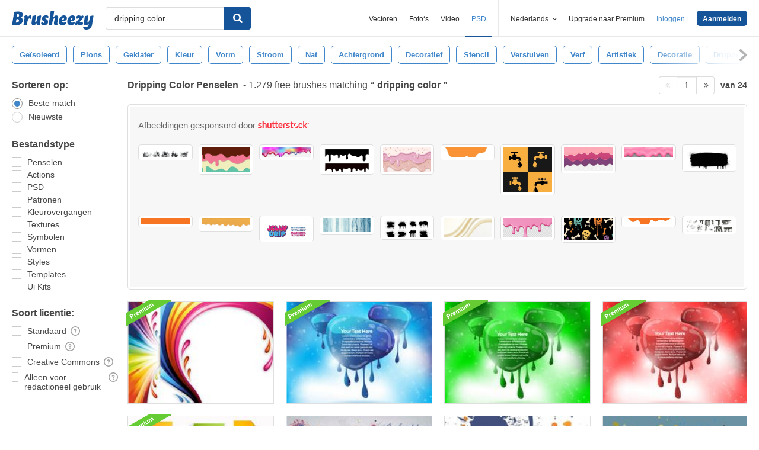

--- FILE ---
content_type: text/html; charset=utf-8
request_url: https://nl.brusheezy.com/gratis/dripping-color
body_size: 45107
content:
<!DOCTYPE html>
<!--[if lt IE 7]>      <html lang="nl" xmlns:fb="http://developers.facebook.com/schema/" xmlns:og="http://opengraphprotocol.org/schema/" class="no-js lt-ie9 lt-ie8 lt-ie7"> <![endif]-->
<!--[if IE 7]>         <html lang="nl" xmlns:fb="http://developers.facebook.com/schema/" xmlns:og="http://opengraphprotocol.org/schema/" class="no-js lt-ie9 lt-ie8"> <![endif]-->
<!--[if IE 8]>         <html lang="nl" xmlns:fb="http://developers.facebook.com/schema/" xmlns:og="http://opengraphprotocol.org/schema/" class="no-js lt-ie9"> <![endif]-->
<!--[if IE 9]>         <html lang="nl" xmlns:fb="http://developers.facebook.com/schema/" xmlns:og="http://opengraphprotocol.org/schema/" class="no-js ie9"> <![endif]-->
<!--[if gt IE 9]><!--> <html lang="nl" xmlns:fb="http://developers.facebook.com/schema/" xmlns:og="http://opengraphprotocol.org/schema/" class="no-js"> <!--<![endif]-->
  <head>
	  <script type="text/javascript">window.country_code = "US";window.remote_ip_address = '18.222.108.79'</script>
              <!-- skipping hreflang -->

    
    <link rel="dns-prefetch" href="//static.brusheezy.com">
    <meta charset="utf-8">
    <meta http-equiv="X-UA-Compatible" content="IE=edge,chrome=1">
<script>window.NREUM||(NREUM={});NREUM.info={"beacon":"bam.nr-data.net","errorBeacon":"bam.nr-data.net","licenseKey":"NRJS-e38a0a5d9f3d7a161d2","applicationID":"682498450","transactionName":"J1kMFkBaWF9cREoRVwVEAQpXRhtAUVkS","queueTime":0,"applicationTime":249,"agent":""}</script>
<script>(window.NREUM||(NREUM={})).init={ajax:{deny_list:["bam.nr-data.net"]},feature_flags:["soft_nav"]};(window.NREUM||(NREUM={})).loader_config={licenseKey:"NRJS-e38a0a5d9f3d7a161d2",applicationID:"682498450",browserID:"682498528"};;/*! For license information please see nr-loader-rum-1.306.0.min.js.LICENSE.txt */
(()=>{var e,t,r={122:(e,t,r)=>{"use strict";r.d(t,{a:()=>i});var n=r(944);function i(e,t){try{if(!e||"object"!=typeof e)return(0,n.R)(3);if(!t||"object"!=typeof t)return(0,n.R)(4);const r=Object.create(Object.getPrototypeOf(t),Object.getOwnPropertyDescriptors(t)),a=0===Object.keys(r).length?e:r;for(let o in a)if(void 0!==e[o])try{if(null===e[o]){r[o]=null;continue}Array.isArray(e[o])&&Array.isArray(t[o])?r[o]=Array.from(new Set([...e[o],...t[o]])):"object"==typeof e[o]&&"object"==typeof t[o]?r[o]=i(e[o],t[o]):r[o]=e[o]}catch(e){r[o]||(0,n.R)(1,e)}return r}catch(e){(0,n.R)(2,e)}}},154:(e,t,r)=>{"use strict";r.d(t,{OF:()=>c,RI:()=>i,WN:()=>u,bv:()=>a,eN:()=>l,gm:()=>o,mw:()=>s,sb:()=>d});var n=r(863);const i="undefined"!=typeof window&&!!window.document,a="undefined"!=typeof WorkerGlobalScope&&("undefined"!=typeof self&&self instanceof WorkerGlobalScope&&self.navigator instanceof WorkerNavigator||"undefined"!=typeof globalThis&&globalThis instanceof WorkerGlobalScope&&globalThis.navigator instanceof WorkerNavigator),o=i?window:"undefined"!=typeof WorkerGlobalScope&&("undefined"!=typeof self&&self instanceof WorkerGlobalScope&&self||"undefined"!=typeof globalThis&&globalThis instanceof WorkerGlobalScope&&globalThis),s=Boolean("hidden"===o?.document?.visibilityState),c=/iPad|iPhone|iPod/.test(o.navigator?.userAgent),d=c&&"undefined"==typeof SharedWorker,u=((()=>{const e=o.navigator?.userAgent?.match(/Firefox[/\s](\d+\.\d+)/);Array.isArray(e)&&e.length>=2&&e[1]})(),Date.now()-(0,n.t)()),l=()=>"undefined"!=typeof PerformanceNavigationTiming&&o?.performance?.getEntriesByType("navigation")?.[0]?.responseStart},163:(e,t,r)=>{"use strict";r.d(t,{j:()=>E});var n=r(384),i=r(741);var a=r(555);r(860).K7.genericEvents;const o="experimental.resources",s="register",c=e=>{if(!e||"string"!=typeof e)return!1;try{document.createDocumentFragment().querySelector(e)}catch{return!1}return!0};var d=r(614),u=r(944),l=r(122);const f="[data-nr-mask]",g=e=>(0,l.a)(e,(()=>{const e={feature_flags:[],experimental:{allow_registered_children:!1,resources:!1},mask_selector:"*",block_selector:"[data-nr-block]",mask_input_options:{color:!1,date:!1,"datetime-local":!1,email:!1,month:!1,number:!1,range:!1,search:!1,tel:!1,text:!1,time:!1,url:!1,week:!1,textarea:!1,select:!1,password:!0}};return{ajax:{deny_list:void 0,block_internal:!0,enabled:!0,autoStart:!0},api:{get allow_registered_children(){return e.feature_flags.includes(s)||e.experimental.allow_registered_children},set allow_registered_children(t){e.experimental.allow_registered_children=t},duplicate_registered_data:!1},browser_consent_mode:{enabled:!1},distributed_tracing:{enabled:void 0,exclude_newrelic_header:void 0,cors_use_newrelic_header:void 0,cors_use_tracecontext_headers:void 0,allowed_origins:void 0},get feature_flags(){return e.feature_flags},set feature_flags(t){e.feature_flags=t},generic_events:{enabled:!0,autoStart:!0},harvest:{interval:30},jserrors:{enabled:!0,autoStart:!0},logging:{enabled:!0,autoStart:!0},metrics:{enabled:!0,autoStart:!0},obfuscate:void 0,page_action:{enabled:!0},page_view_event:{enabled:!0,autoStart:!0},page_view_timing:{enabled:!0,autoStart:!0},performance:{capture_marks:!1,capture_measures:!1,capture_detail:!0,resources:{get enabled(){return e.feature_flags.includes(o)||e.experimental.resources},set enabled(t){e.experimental.resources=t},asset_types:[],first_party_domains:[],ignore_newrelic:!0}},privacy:{cookies_enabled:!0},proxy:{assets:void 0,beacon:void 0},session:{expiresMs:d.wk,inactiveMs:d.BB},session_replay:{autoStart:!0,enabled:!1,preload:!1,sampling_rate:10,error_sampling_rate:100,collect_fonts:!1,inline_images:!1,fix_stylesheets:!0,mask_all_inputs:!0,get mask_text_selector(){return e.mask_selector},set mask_text_selector(t){c(t)?e.mask_selector="".concat(t,",").concat(f):""===t||null===t?e.mask_selector=f:(0,u.R)(5,t)},get block_class(){return"nr-block"},get ignore_class(){return"nr-ignore"},get mask_text_class(){return"nr-mask"},get block_selector(){return e.block_selector},set block_selector(t){c(t)?e.block_selector+=",".concat(t):""!==t&&(0,u.R)(6,t)},get mask_input_options(){return e.mask_input_options},set mask_input_options(t){t&&"object"==typeof t?e.mask_input_options={...t,password:!0}:(0,u.R)(7,t)}},session_trace:{enabled:!0,autoStart:!0},soft_navigations:{enabled:!0,autoStart:!0},spa:{enabled:!0,autoStart:!0},ssl:void 0,user_actions:{enabled:!0,elementAttributes:["id","className","tagName","type"]}}})());var p=r(154),m=r(324);let h=0;const v={buildEnv:m.F3,distMethod:m.Xs,version:m.xv,originTime:p.WN},b={consented:!1},y={appMetadata:{},get consented(){return this.session?.state?.consent||b.consented},set consented(e){b.consented=e},customTransaction:void 0,denyList:void 0,disabled:!1,harvester:void 0,isolatedBacklog:!1,isRecording:!1,loaderType:void 0,maxBytes:3e4,obfuscator:void 0,onerror:void 0,ptid:void 0,releaseIds:{},session:void 0,timeKeeper:void 0,registeredEntities:[],jsAttributesMetadata:{bytes:0},get harvestCount(){return++h}},_=e=>{const t=(0,l.a)(e,y),r=Object.keys(v).reduce((e,t)=>(e[t]={value:v[t],writable:!1,configurable:!0,enumerable:!0},e),{});return Object.defineProperties(t,r)};var w=r(701);const x=e=>{const t=e.startsWith("http");e+="/",r.p=t?e:"https://"+e};var S=r(836),k=r(241);const R={accountID:void 0,trustKey:void 0,agentID:void 0,licenseKey:void 0,applicationID:void 0,xpid:void 0},A=e=>(0,l.a)(e,R),T=new Set;function E(e,t={},r,o){let{init:s,info:c,loader_config:d,runtime:u={},exposed:l=!0}=t;if(!c){const e=(0,n.pV)();s=e.init,c=e.info,d=e.loader_config}e.init=g(s||{}),e.loader_config=A(d||{}),c.jsAttributes??={},p.bv&&(c.jsAttributes.isWorker=!0),e.info=(0,a.D)(c);const f=e.init,m=[c.beacon,c.errorBeacon];T.has(e.agentIdentifier)||(f.proxy.assets&&(x(f.proxy.assets),m.push(f.proxy.assets)),f.proxy.beacon&&m.push(f.proxy.beacon),e.beacons=[...m],function(e){const t=(0,n.pV)();Object.getOwnPropertyNames(i.W.prototype).forEach(r=>{const n=i.W.prototype[r];if("function"!=typeof n||"constructor"===n)return;let a=t[r];e[r]&&!1!==e.exposed&&"micro-agent"!==e.runtime?.loaderType&&(t[r]=(...t)=>{const n=e[r](...t);return a?a(...t):n})})}(e),(0,n.US)("activatedFeatures",w.B),e.runSoftNavOverSpa&&=!0===f.soft_navigations.enabled&&f.feature_flags.includes("soft_nav")),u.denyList=[...f.ajax.deny_list||[],...f.ajax.block_internal?m:[]],u.ptid=e.agentIdentifier,u.loaderType=r,e.runtime=_(u),T.has(e.agentIdentifier)||(e.ee=S.ee.get(e.agentIdentifier),e.exposed=l,(0,k.W)({agentIdentifier:e.agentIdentifier,drained:!!w.B?.[e.agentIdentifier],type:"lifecycle",name:"initialize",feature:void 0,data:e.config})),T.add(e.agentIdentifier)}},234:(e,t,r)=>{"use strict";r.d(t,{W:()=>a});var n=r(836),i=r(687);class a{constructor(e,t){this.agentIdentifier=e,this.ee=n.ee.get(e),this.featureName=t,this.blocked=!1}deregisterDrain(){(0,i.x3)(this.agentIdentifier,this.featureName)}}},241:(e,t,r)=>{"use strict";r.d(t,{W:()=>a});var n=r(154);const i="newrelic";function a(e={}){try{n.gm.dispatchEvent(new CustomEvent(i,{detail:e}))}catch(e){}}},261:(e,t,r)=>{"use strict";r.d(t,{$9:()=>d,BL:()=>s,CH:()=>g,Dl:()=>_,Fw:()=>y,PA:()=>h,Pl:()=>n,Pv:()=>k,Tb:()=>l,U2:()=>a,V1:()=>S,Wb:()=>x,bt:()=>b,cD:()=>v,d3:()=>w,dT:()=>c,eY:()=>p,fF:()=>f,hG:()=>i,k6:()=>o,nb:()=>m,o5:()=>u});const n="api-",i="addPageAction",a="addToTrace",o="addRelease",s="finished",c="interaction",d="log",u="noticeError",l="pauseReplay",f="recordCustomEvent",g="recordReplay",p="register",m="setApplicationVersion",h="setCurrentRouteName",v="setCustomAttribute",b="setErrorHandler",y="setPageViewName",_="setUserId",w="start",x="wrapLogger",S="measure",k="consent"},289:(e,t,r)=>{"use strict";r.d(t,{GG:()=>o,Qr:()=>c,sB:()=>s});var n=r(878),i=r(389);function a(){return"undefined"==typeof document||"complete"===document.readyState}function o(e,t){if(a())return e();const r=(0,i.J)(e),o=setInterval(()=>{a()&&(clearInterval(o),r())},500);(0,n.sp)("load",r,t)}function s(e){if(a())return e();(0,n.DD)("DOMContentLoaded",e)}function c(e){if(a())return e();(0,n.sp)("popstate",e)}},324:(e,t,r)=>{"use strict";r.d(t,{F3:()=>i,Xs:()=>a,xv:()=>n});const n="1.306.0",i="PROD",a="CDN"},374:(e,t,r)=>{r.nc=(()=>{try{return document?.currentScript?.nonce}catch(e){}return""})()},384:(e,t,r)=>{"use strict";r.d(t,{NT:()=>o,US:()=>u,Zm:()=>s,bQ:()=>d,dV:()=>c,pV:()=>l});var n=r(154),i=r(863),a=r(910);const o={beacon:"bam.nr-data.net",errorBeacon:"bam.nr-data.net"};function s(){return n.gm.NREUM||(n.gm.NREUM={}),void 0===n.gm.newrelic&&(n.gm.newrelic=n.gm.NREUM),n.gm.NREUM}function c(){let e=s();return e.o||(e.o={ST:n.gm.setTimeout,SI:n.gm.setImmediate||n.gm.setInterval,CT:n.gm.clearTimeout,XHR:n.gm.XMLHttpRequest,REQ:n.gm.Request,EV:n.gm.Event,PR:n.gm.Promise,MO:n.gm.MutationObserver,FETCH:n.gm.fetch,WS:n.gm.WebSocket},(0,a.i)(...Object.values(e.o))),e}function d(e,t){let r=s();r.initializedAgents??={},t.initializedAt={ms:(0,i.t)(),date:new Date},r.initializedAgents[e]=t}function u(e,t){s()[e]=t}function l(){return function(){let e=s();const t=e.info||{};e.info={beacon:o.beacon,errorBeacon:o.errorBeacon,...t}}(),function(){let e=s();const t=e.init||{};e.init={...t}}(),c(),function(){let e=s();const t=e.loader_config||{};e.loader_config={...t}}(),s()}},389:(e,t,r)=>{"use strict";function n(e,t=500,r={}){const n=r?.leading||!1;let i;return(...r)=>{n&&void 0===i&&(e.apply(this,r),i=setTimeout(()=>{i=clearTimeout(i)},t)),n||(clearTimeout(i),i=setTimeout(()=>{e.apply(this,r)},t))}}function i(e){let t=!1;return(...r)=>{t||(t=!0,e.apply(this,r))}}r.d(t,{J:()=>i,s:()=>n})},555:(e,t,r)=>{"use strict";r.d(t,{D:()=>s,f:()=>o});var n=r(384),i=r(122);const a={beacon:n.NT.beacon,errorBeacon:n.NT.errorBeacon,licenseKey:void 0,applicationID:void 0,sa:void 0,queueTime:void 0,applicationTime:void 0,ttGuid:void 0,user:void 0,account:void 0,product:void 0,extra:void 0,jsAttributes:{},userAttributes:void 0,atts:void 0,transactionName:void 0,tNamePlain:void 0};function o(e){try{return!!e.licenseKey&&!!e.errorBeacon&&!!e.applicationID}catch(e){return!1}}const s=e=>(0,i.a)(e,a)},566:(e,t,r)=>{"use strict";r.d(t,{LA:()=>s,bz:()=>o});var n=r(154);const i="xxxxxxxx-xxxx-4xxx-yxxx-xxxxxxxxxxxx";function a(e,t){return e?15&e[t]:16*Math.random()|0}function o(){const e=n.gm?.crypto||n.gm?.msCrypto;let t,r=0;return e&&e.getRandomValues&&(t=e.getRandomValues(new Uint8Array(30))),i.split("").map(e=>"x"===e?a(t,r++).toString(16):"y"===e?(3&a()|8).toString(16):e).join("")}function s(e){const t=n.gm?.crypto||n.gm?.msCrypto;let r,i=0;t&&t.getRandomValues&&(r=t.getRandomValues(new Uint8Array(e)));const o=[];for(var s=0;s<e;s++)o.push(a(r,i++).toString(16));return o.join("")}},606:(e,t,r)=>{"use strict";r.d(t,{i:()=>a});var n=r(908);a.on=o;var i=a.handlers={};function a(e,t,r,a){o(a||n.d,i,e,t,r)}function o(e,t,r,i,a){a||(a="feature"),e||(e=n.d);var o=t[a]=t[a]||{};(o[r]=o[r]||[]).push([e,i])}},607:(e,t,r)=>{"use strict";r.d(t,{W:()=>n});const n=(0,r(566).bz)()},614:(e,t,r)=>{"use strict";r.d(t,{BB:()=>o,H3:()=>n,g:()=>d,iL:()=>c,tS:()=>s,uh:()=>i,wk:()=>a});const n="NRBA",i="SESSION",a=144e5,o=18e5,s={STARTED:"session-started",PAUSE:"session-pause",RESET:"session-reset",RESUME:"session-resume",UPDATE:"session-update"},c={SAME_TAB:"same-tab",CROSS_TAB:"cross-tab"},d={OFF:0,FULL:1,ERROR:2}},630:(e,t,r)=>{"use strict";r.d(t,{T:()=>n});const n=r(860).K7.pageViewEvent},646:(e,t,r)=>{"use strict";r.d(t,{y:()=>n});class n{constructor(e){this.contextId=e}}},687:(e,t,r)=>{"use strict";r.d(t,{Ak:()=>d,Ze:()=>f,x3:()=>u});var n=r(241),i=r(836),a=r(606),o=r(860),s=r(646);const c={};function d(e,t){const r={staged:!1,priority:o.P3[t]||0};l(e),c[e].get(t)||c[e].set(t,r)}function u(e,t){e&&c[e]&&(c[e].get(t)&&c[e].delete(t),p(e,t,!1),c[e].size&&g(e))}function l(e){if(!e)throw new Error("agentIdentifier required");c[e]||(c[e]=new Map)}function f(e="",t="feature",r=!1){if(l(e),!e||!c[e].get(t)||r)return p(e,t);c[e].get(t).staged=!0,g(e)}function g(e){const t=Array.from(c[e]);t.every(([e,t])=>t.staged)&&(t.sort((e,t)=>e[1].priority-t[1].priority),t.forEach(([t])=>{c[e].delete(t),p(e,t)}))}function p(e,t,r=!0){const o=e?i.ee.get(e):i.ee,c=a.i.handlers;if(!o.aborted&&o.backlog&&c){if((0,n.W)({agentIdentifier:e,type:"lifecycle",name:"drain",feature:t}),r){const e=o.backlog[t],r=c[t];if(r){for(let t=0;e&&t<e.length;++t)m(e[t],r);Object.entries(r).forEach(([e,t])=>{Object.values(t||{}).forEach(t=>{t[0]?.on&&t[0]?.context()instanceof s.y&&t[0].on(e,t[1])})})}}o.isolatedBacklog||delete c[t],o.backlog[t]=null,o.emit("drain-"+t,[])}}function m(e,t){var r=e[1];Object.values(t[r]||{}).forEach(t=>{var r=e[0];if(t[0]===r){var n=t[1],i=e[3],a=e[2];n.apply(i,a)}})}},699:(e,t,r)=>{"use strict";r.d(t,{It:()=>a,KC:()=>s,No:()=>i,qh:()=>o});var n=r(860);const i=16e3,a=1e6,o="SESSION_ERROR",s={[n.K7.logging]:!0,[n.K7.genericEvents]:!1,[n.K7.jserrors]:!1,[n.K7.ajax]:!1}},701:(e,t,r)=>{"use strict";r.d(t,{B:()=>a,t:()=>o});var n=r(241);const i=new Set,a={};function o(e,t){const r=t.agentIdentifier;a[r]??={},e&&"object"==typeof e&&(i.has(r)||(t.ee.emit("rumresp",[e]),a[r]=e,i.add(r),(0,n.W)({agentIdentifier:r,loaded:!0,drained:!0,type:"lifecycle",name:"load",feature:void 0,data:e})))}},741:(e,t,r)=>{"use strict";r.d(t,{W:()=>a});var n=r(944),i=r(261);class a{#e(e,...t){if(this[e]!==a.prototype[e])return this[e](...t);(0,n.R)(35,e)}addPageAction(e,t){return this.#e(i.hG,e,t)}register(e){return this.#e(i.eY,e)}recordCustomEvent(e,t){return this.#e(i.fF,e,t)}setPageViewName(e,t){return this.#e(i.Fw,e,t)}setCustomAttribute(e,t,r){return this.#e(i.cD,e,t,r)}noticeError(e,t){return this.#e(i.o5,e,t)}setUserId(e){return this.#e(i.Dl,e)}setApplicationVersion(e){return this.#e(i.nb,e)}setErrorHandler(e){return this.#e(i.bt,e)}addRelease(e,t){return this.#e(i.k6,e,t)}log(e,t){return this.#e(i.$9,e,t)}start(){return this.#e(i.d3)}finished(e){return this.#e(i.BL,e)}recordReplay(){return this.#e(i.CH)}pauseReplay(){return this.#e(i.Tb)}addToTrace(e){return this.#e(i.U2,e)}setCurrentRouteName(e){return this.#e(i.PA,e)}interaction(e){return this.#e(i.dT,e)}wrapLogger(e,t,r){return this.#e(i.Wb,e,t,r)}measure(e,t){return this.#e(i.V1,e,t)}consent(e){return this.#e(i.Pv,e)}}},782:(e,t,r)=>{"use strict";r.d(t,{T:()=>n});const n=r(860).K7.pageViewTiming},836:(e,t,r)=>{"use strict";r.d(t,{P:()=>s,ee:()=>c});var n=r(384),i=r(990),a=r(646),o=r(607);const s="nr@context:".concat(o.W),c=function e(t,r){var n={},o={},u={},l=!1;try{l=16===r.length&&d.initializedAgents?.[r]?.runtime.isolatedBacklog}catch(e){}var f={on:p,addEventListener:p,removeEventListener:function(e,t){var r=n[e];if(!r)return;for(var i=0;i<r.length;i++)r[i]===t&&r.splice(i,1)},emit:function(e,r,n,i,a){!1!==a&&(a=!0);if(c.aborted&&!i)return;t&&a&&t.emit(e,r,n);var s=g(n);m(e).forEach(e=>{e.apply(s,r)});var d=v()[o[e]];d&&d.push([f,e,r,s]);return s},get:h,listeners:m,context:g,buffer:function(e,t){const r=v();if(t=t||"feature",f.aborted)return;Object.entries(e||{}).forEach(([e,n])=>{o[n]=t,t in r||(r[t]=[])})},abort:function(){f._aborted=!0,Object.keys(f.backlog).forEach(e=>{delete f.backlog[e]})},isBuffering:function(e){return!!v()[o[e]]},debugId:r,backlog:l?{}:t&&"object"==typeof t.backlog?t.backlog:{},isolatedBacklog:l};return Object.defineProperty(f,"aborted",{get:()=>{let e=f._aborted||!1;return e||(t&&(e=t.aborted),e)}}),f;function g(e){return e&&e instanceof a.y?e:e?(0,i.I)(e,s,()=>new a.y(s)):new a.y(s)}function p(e,t){n[e]=m(e).concat(t)}function m(e){return n[e]||[]}function h(t){return u[t]=u[t]||e(f,t)}function v(){return f.backlog}}(void 0,"globalEE"),d=(0,n.Zm)();d.ee||(d.ee=c)},843:(e,t,r)=>{"use strict";r.d(t,{G:()=>a,u:()=>i});var n=r(878);function i(e,t=!1,r,i){(0,n.DD)("visibilitychange",function(){if(t)return void("hidden"===document.visibilityState&&e());e(document.visibilityState)},r,i)}function a(e,t,r){(0,n.sp)("pagehide",e,t,r)}},860:(e,t,r)=>{"use strict";r.d(t,{$J:()=>u,K7:()=>c,P3:()=>d,XX:()=>i,Yy:()=>s,df:()=>a,qY:()=>n,v4:()=>o});const n="events",i="jserrors",a="browser/blobs",o="rum",s="browser/logs",c={ajax:"ajax",genericEvents:"generic_events",jserrors:i,logging:"logging",metrics:"metrics",pageAction:"page_action",pageViewEvent:"page_view_event",pageViewTiming:"page_view_timing",sessionReplay:"session_replay",sessionTrace:"session_trace",softNav:"soft_navigations",spa:"spa"},d={[c.pageViewEvent]:1,[c.pageViewTiming]:2,[c.metrics]:3,[c.jserrors]:4,[c.spa]:5,[c.ajax]:6,[c.sessionTrace]:7,[c.softNav]:8,[c.sessionReplay]:9,[c.logging]:10,[c.genericEvents]:11},u={[c.pageViewEvent]:o,[c.pageViewTiming]:n,[c.ajax]:n,[c.spa]:n,[c.softNav]:n,[c.metrics]:i,[c.jserrors]:i,[c.sessionTrace]:a,[c.sessionReplay]:a,[c.logging]:s,[c.genericEvents]:"ins"}},863:(e,t,r)=>{"use strict";function n(){return Math.floor(performance.now())}r.d(t,{t:()=>n})},878:(e,t,r)=>{"use strict";function n(e,t){return{capture:e,passive:!1,signal:t}}function i(e,t,r=!1,i){window.addEventListener(e,t,n(r,i))}function a(e,t,r=!1,i){document.addEventListener(e,t,n(r,i))}r.d(t,{DD:()=>a,jT:()=>n,sp:()=>i})},908:(e,t,r)=>{"use strict";r.d(t,{d:()=>n,p:()=>i});var n=r(836).ee.get("handle");function i(e,t,r,i,a){a?(a.buffer([e],i),a.emit(e,t,r)):(n.buffer([e],i),n.emit(e,t,r))}},910:(e,t,r)=>{"use strict";r.d(t,{i:()=>a});var n=r(944);const i=new Map;function a(...e){return e.every(e=>{if(i.has(e))return i.get(e);const t="function"==typeof e?e.toString():"",r=t.includes("[native code]"),a=t.includes("nrWrapper");return r||a||(0,n.R)(64,e?.name||t),i.set(e,r),r})}},944:(e,t,r)=>{"use strict";r.d(t,{R:()=>i});var n=r(241);function i(e,t){"function"==typeof console.debug&&(console.debug("New Relic Warning: https://github.com/newrelic/newrelic-browser-agent/blob/main/docs/warning-codes.md#".concat(e),t),(0,n.W)({agentIdentifier:null,drained:null,type:"data",name:"warn",feature:"warn",data:{code:e,secondary:t}}))}},969:(e,t,r)=>{"use strict";r.d(t,{TZ:()=>n,XG:()=>s,rs:()=>i,xV:()=>o,z_:()=>a});const n=r(860).K7.metrics,i="sm",a="cm",o="storeSupportabilityMetrics",s="storeEventMetrics"},990:(e,t,r)=>{"use strict";r.d(t,{I:()=>i});var n=Object.prototype.hasOwnProperty;function i(e,t,r){if(n.call(e,t))return e[t];var i=r();if(Object.defineProperty&&Object.keys)try{return Object.defineProperty(e,t,{value:i,writable:!0,enumerable:!1}),i}catch(e){}return e[t]=i,i}}},n={};function i(e){var t=n[e];if(void 0!==t)return t.exports;var a=n[e]={exports:{}};return r[e](a,a.exports,i),a.exports}i.m=r,i.d=(e,t)=>{for(var r in t)i.o(t,r)&&!i.o(e,r)&&Object.defineProperty(e,r,{enumerable:!0,get:t[r]})},i.f={},i.e=e=>Promise.all(Object.keys(i.f).reduce((t,r)=>(i.f[r](e,t),t),[])),i.u=e=>"nr-rum-1.306.0.min.js",i.o=(e,t)=>Object.prototype.hasOwnProperty.call(e,t),e={},t="NRBA-1.306.0.PROD:",i.l=(r,n,a,o)=>{if(e[r])e[r].push(n);else{var s,c;if(void 0!==a)for(var d=document.getElementsByTagName("script"),u=0;u<d.length;u++){var l=d[u];if(l.getAttribute("src")==r||l.getAttribute("data-webpack")==t+a){s=l;break}}if(!s){c=!0;var f={296:"sha512-XHJAyYwsxAD4jnOFenBf2aq49/pv28jKOJKs7YGQhagYYI2Zk8nHflZPdd7WiilkmEkgIZQEFX4f1AJMoyzKwA=="};(s=document.createElement("script")).charset="utf-8",i.nc&&s.setAttribute("nonce",i.nc),s.setAttribute("data-webpack",t+a),s.src=r,0!==s.src.indexOf(window.location.origin+"/")&&(s.crossOrigin="anonymous"),f[o]&&(s.integrity=f[o])}e[r]=[n];var g=(t,n)=>{s.onerror=s.onload=null,clearTimeout(p);var i=e[r];if(delete e[r],s.parentNode&&s.parentNode.removeChild(s),i&&i.forEach(e=>e(n)),t)return t(n)},p=setTimeout(g.bind(null,void 0,{type:"timeout",target:s}),12e4);s.onerror=g.bind(null,s.onerror),s.onload=g.bind(null,s.onload),c&&document.head.appendChild(s)}},i.r=e=>{"undefined"!=typeof Symbol&&Symbol.toStringTag&&Object.defineProperty(e,Symbol.toStringTag,{value:"Module"}),Object.defineProperty(e,"__esModule",{value:!0})},i.p="https://js-agent.newrelic.com/",(()=>{var e={374:0,840:0};i.f.j=(t,r)=>{var n=i.o(e,t)?e[t]:void 0;if(0!==n)if(n)r.push(n[2]);else{var a=new Promise((r,i)=>n=e[t]=[r,i]);r.push(n[2]=a);var o=i.p+i.u(t),s=new Error;i.l(o,r=>{if(i.o(e,t)&&(0!==(n=e[t])&&(e[t]=void 0),n)){var a=r&&("load"===r.type?"missing":r.type),o=r&&r.target&&r.target.src;s.message="Loading chunk "+t+" failed: ("+a+": "+o+")",s.name="ChunkLoadError",s.type=a,s.request=o,n[1](s)}},"chunk-"+t,t)}};var t=(t,r)=>{var n,a,[o,s,c]=r,d=0;if(o.some(t=>0!==e[t])){for(n in s)i.o(s,n)&&(i.m[n]=s[n]);if(c)c(i)}for(t&&t(r);d<o.length;d++)a=o[d],i.o(e,a)&&e[a]&&e[a][0](),e[a]=0},r=self["webpackChunk:NRBA-1.306.0.PROD"]=self["webpackChunk:NRBA-1.306.0.PROD"]||[];r.forEach(t.bind(null,0)),r.push=t.bind(null,r.push.bind(r))})(),(()=>{"use strict";i(374);var e=i(566),t=i(741);class r extends t.W{agentIdentifier=(0,e.LA)(16)}var n=i(860);const a=Object.values(n.K7);var o=i(163);var s=i(908),c=i(863),d=i(261),u=i(241),l=i(944),f=i(701),g=i(969);function p(e,t,i,a){const o=a||i;!o||o[e]&&o[e]!==r.prototype[e]||(o[e]=function(){(0,s.p)(g.xV,["API/"+e+"/called"],void 0,n.K7.metrics,i.ee),(0,u.W)({agentIdentifier:i.agentIdentifier,drained:!!f.B?.[i.agentIdentifier],type:"data",name:"api",feature:d.Pl+e,data:{}});try{return t.apply(this,arguments)}catch(e){(0,l.R)(23,e)}})}function m(e,t,r,n,i){const a=e.info;null===r?delete a.jsAttributes[t]:a.jsAttributes[t]=r,(i||null===r)&&(0,s.p)(d.Pl+n,[(0,c.t)(),t,r],void 0,"session",e.ee)}var h=i(687),v=i(234),b=i(289),y=i(154),_=i(384);const w=e=>y.RI&&!0===e?.privacy.cookies_enabled;function x(e){return!!(0,_.dV)().o.MO&&w(e)&&!0===e?.session_trace.enabled}var S=i(389),k=i(699);class R extends v.W{constructor(e,t){super(e.agentIdentifier,t),this.agentRef=e,this.abortHandler=void 0,this.featAggregate=void 0,this.loadedSuccessfully=void 0,this.onAggregateImported=new Promise(e=>{this.loadedSuccessfully=e}),this.deferred=Promise.resolve(),!1===e.init[this.featureName].autoStart?this.deferred=new Promise((t,r)=>{this.ee.on("manual-start-all",(0,S.J)(()=>{(0,h.Ak)(e.agentIdentifier,this.featureName),t()}))}):(0,h.Ak)(e.agentIdentifier,t)}importAggregator(e,t,r={}){if(this.featAggregate)return;const n=async()=>{let n;await this.deferred;try{if(w(e.init)){const{setupAgentSession:t}=await i.e(296).then(i.bind(i,305));n=t(e)}}catch(e){(0,l.R)(20,e),this.ee.emit("internal-error",[e]),(0,s.p)(k.qh,[e],void 0,this.featureName,this.ee)}try{if(!this.#t(this.featureName,n,e.init))return(0,h.Ze)(this.agentIdentifier,this.featureName),void this.loadedSuccessfully(!1);const{Aggregate:i}=await t();this.featAggregate=new i(e,r),e.runtime.harvester.initializedAggregates.push(this.featAggregate),this.loadedSuccessfully(!0)}catch(e){(0,l.R)(34,e),this.abortHandler?.(),(0,h.Ze)(this.agentIdentifier,this.featureName,!0),this.loadedSuccessfully(!1),this.ee&&this.ee.abort()}};y.RI?(0,b.GG)(()=>n(),!0):n()}#t(e,t,r){if(this.blocked)return!1;switch(e){case n.K7.sessionReplay:return x(r)&&!!t;case n.K7.sessionTrace:return!!t;default:return!0}}}var A=i(630),T=i(614);class E extends R{static featureName=A.T;constructor(e){var t;super(e,A.T),this.setupInspectionEvents(e.agentIdentifier),t=e,p(d.Fw,function(e,r){"string"==typeof e&&("/"!==e.charAt(0)&&(e="/"+e),t.runtime.customTransaction=(r||"http://custom.transaction")+e,(0,s.p)(d.Pl+d.Fw,[(0,c.t)()],void 0,void 0,t.ee))},t),this.importAggregator(e,()=>i.e(296).then(i.bind(i,943)))}setupInspectionEvents(e){const t=(t,r)=>{t&&(0,u.W)({agentIdentifier:e,timeStamp:t.timeStamp,loaded:"complete"===t.target.readyState,type:"window",name:r,data:t.target.location+""})};(0,b.sB)(e=>{t(e,"DOMContentLoaded")}),(0,b.GG)(e=>{t(e,"load")}),(0,b.Qr)(e=>{t(e,"navigate")}),this.ee.on(T.tS.UPDATE,(t,r)=>{(0,u.W)({agentIdentifier:e,type:"lifecycle",name:"session",data:r})})}}var N=i(843),I=i(782);class j extends R{static featureName=I.T;constructor(e){super(e,I.T),y.RI&&((0,N.u)(()=>(0,s.p)("docHidden",[(0,c.t)()],void 0,I.T,this.ee),!0),(0,N.G)(()=>(0,s.p)("winPagehide",[(0,c.t)()],void 0,I.T,this.ee)),this.importAggregator(e,()=>i.e(296).then(i.bind(i,117))))}}class P extends R{static featureName=g.TZ;constructor(e){super(e,g.TZ),y.RI&&document.addEventListener("securitypolicyviolation",e=>{(0,s.p)(g.xV,["Generic/CSPViolation/Detected"],void 0,this.featureName,this.ee)}),this.importAggregator(e,()=>i.e(296).then(i.bind(i,623)))}}new class extends r{constructor(e){var t;(super(),y.gm)?(this.features={},(0,_.bQ)(this.agentIdentifier,this),this.desiredFeatures=new Set(e.features||[]),this.desiredFeatures.add(E),this.runSoftNavOverSpa=[...this.desiredFeatures].some(e=>e.featureName===n.K7.softNav),(0,o.j)(this,e,e.loaderType||"agent"),t=this,p(d.cD,function(e,r,n=!1){if("string"==typeof e){if(["string","number","boolean"].includes(typeof r)||null===r)return m(t,e,r,d.cD,n);(0,l.R)(40,typeof r)}else(0,l.R)(39,typeof e)},t),function(e){p(d.Dl,function(t){if("string"==typeof t||null===t)return m(e,"enduser.id",t,d.Dl,!0);(0,l.R)(41,typeof t)},e)}(this),function(e){p(d.nb,function(t){if("string"==typeof t||null===t)return m(e,"application.version",t,d.nb,!1);(0,l.R)(42,typeof t)},e)}(this),function(e){p(d.d3,function(){e.ee.emit("manual-start-all")},e)}(this),function(e){p(d.Pv,function(t=!0){if("boolean"==typeof t){if((0,s.p)(d.Pl+d.Pv,[t],void 0,"session",e.ee),e.runtime.consented=t,t){const t=e.features.page_view_event;t.onAggregateImported.then(e=>{const r=t.featAggregate;e&&!r.sentRum&&r.sendRum()})}}else(0,l.R)(65,typeof t)},e)}(this),this.run()):(0,l.R)(21)}get config(){return{info:this.info,init:this.init,loader_config:this.loader_config,runtime:this.runtime}}get api(){return this}run(){try{const e=function(e){const t={};return a.forEach(r=>{t[r]=!!e[r]?.enabled}),t}(this.init),t=[...this.desiredFeatures];t.sort((e,t)=>n.P3[e.featureName]-n.P3[t.featureName]),t.forEach(t=>{if(!e[t.featureName]&&t.featureName!==n.K7.pageViewEvent)return;if(this.runSoftNavOverSpa&&t.featureName===n.K7.spa)return;if(!this.runSoftNavOverSpa&&t.featureName===n.K7.softNav)return;const r=function(e){switch(e){case n.K7.ajax:return[n.K7.jserrors];case n.K7.sessionTrace:return[n.K7.ajax,n.K7.pageViewEvent];case n.K7.sessionReplay:return[n.K7.sessionTrace];case n.K7.pageViewTiming:return[n.K7.pageViewEvent];default:return[]}}(t.featureName).filter(e=>!(e in this.features));r.length>0&&(0,l.R)(36,{targetFeature:t.featureName,missingDependencies:r}),this.features[t.featureName]=new t(this)})}catch(e){(0,l.R)(22,e);for(const e in this.features)this.features[e].abortHandler?.();const t=(0,_.Zm)();delete t.initializedAgents[this.agentIdentifier]?.features,delete this.sharedAggregator;return t.ee.get(this.agentIdentifier).abort(),!1}}}({features:[E,j,P],loaderType:"lite"})})()})();</script>
    <meta name="viewport" content="width=device-width, initial-scale=1.0, minimum-scale=1.0" />
    <title>Dripping Color Gratis Penselen - (1.279 Gratis Downloads)</title>
<meta content="1.279 van de beste Dripping Color Gratis Penseel Downloads van de Brusheezy-community. Dripping Color Gratis Penselen met een Creative Commons licentie, open source en meer!" name="description" />
<meta content="Brusheezy" property="og:site_name" />
<meta content="Dripping Color Gratis Penselen - (1.279 Gratis Downloads)" property="og:title" />
<meta content="https://nl.brusheezy.com/gratis/dripping-color" property="og:url" />
<meta content="nl_NL" property="og:locale" />
<meta content="en_US" property="og:locale:alternate" />
<meta content="de_DE" property="og:locale:alternate" />
<meta content="es_ES" property="og:locale:alternate" />
<meta content="fr_FR" property="og:locale:alternate" />
<meta content="pt_BR" property="og:locale:alternate" />
<meta content="sv_SE" property="og:locale:alternate" />
<meta content="https://static.brusheezy.com/system/resources/previews/000/058/774/original/20-color-splatter-ps-brushes-abr-vol-5.jpg" property="og:image" />
    <link href="/favicon.ico" rel="shortcut icon"></link><link href="/favicon.png" rel="icon" sizes="48x48" type="image/png"></link><link href="/apple-touch-icon-precomposed.png" rel="apple-touch-icon-precomposed"></link>
    <link href="https://maxcdn.bootstrapcdn.com/font-awesome/4.6.3/css/font-awesome.min.css" media="screen" rel="stylesheet" type="text/css" />
    <script src="https://static.brusheezy.com/assets/modernizr.custom.83825-93372fb200ead74f1d44254d993c5440.js" type="text/javascript"></script>
    <link href="https://static.brusheezy.com/assets/application-e6fc89b3e1f8c6290743690971644994.css" media="screen" rel="stylesheet" type="text/css" />
    <link href="https://static.brusheezy.com/assets/print-ac38768f09270df2214d2c500c647adc.css" media="print" rel="stylesheet" type="text/css" />
    <link href="https://feeds.feedburner.com/eezyinc/brusheezy-images" rel="alternate" title="RSS" type="application/rss+xml" />

          <link rel="canonical" href="https://nl.brusheezy.com/gratis/dripping-color">


    <meta content="authenticity_token" name="csrf-param" />
<meta content="GXoYBFkzIYWlqwL48uWNlXomn5yz6mcVz/idcvDZeFA=" name="csrf-token" />
    <!-- Begin TextBlock "HTML - Head" -->
<meta name="google-site-verification" content="pfGHD8M12iD8MZoiUsSycicUuSitnj2scI2cB_MvoYw" />
<meta name="google-site-verification" content="b4_frnI9j9l6Hs7d1QntimjvrZOtJ8x8ykl7RfeJS2Y" />
<meta name="tinfoil-site-verification" content="6d4a376b35cc11699dd86a787c7b5ae10b5c70f0" />
<meta name="msvalidate.01" content="9E7A3F56C01FB9B69FCDD1FBD287CAE4" />
<meta name="p:domain_verify" content="e95f03b955f8191de30e476f8527821e"/>
<meta property="fb:page_id" content="111431139680" />
<meta name="google" content="nositelinkssearchbox" />
<meta name="referrer" content="unsafe-url" />
<!--<script type="text/javascript" src="http://api.xeezy.com/api.min.js"></script>-->
<!--<script async src="//cdn-s2s.buysellads.net/pub/brusheezy.js" data-cfasync="false"></script>-->
<link href="https://plus.google.com/116840303500574370724" rel="publisher" />

<script>
  var iStockCoupon = { 
    // --- ADMIN CONIG----
    Code: 'EEZYOFF14', 
    Message: 'Hurry! Offer Expires 10/31/2013',
    // -------------------

    showPopup: function() {
      var win = window.open("", "istock-sale", "width=520,height=320");
      var wrap = win.document.createElement('div'); 
      wrap.setAttribute('class', 'sale-wrapper');
      
      var logo = win.document.createElement('img');
      logo.setAttribute('src', '//static.vecteezy.com/system/assets/asset_files/000/000/171/original/new-istock-logo.jpg');
      wrap.appendChild(logo);
      
      var code = win.document.createElement('div');
      code.setAttribute('class','code');
      code.appendChild(win.document.createTextNode(iStockCoupon.Code));
      wrap.appendChild(code);
      
      var expires = win.document.createElement('div');
      expires.setAttribute('class','expire');
      expires.appendChild(win.document.createTextNode(iStockCoupon.Message));
      wrap.appendChild(expires);
      
      var close = win.document.createElement('a');
      close.setAttribute('href', '#');
      close.appendChild(win.document.createTextNode('Close Window'));
      wrap.appendChild(close);
      
      var style = win.document.createElement('style');
      close.setAttribute('onclick', 'window.close()');
  
      style.appendChild(win.document.createTextNode("a{margin-top: 40px;display:block;font-size:12px;color:rgb(73,149,203);text-decoration:none;} .expire{margin-top:16px;color: rgb(81,81,81);font-size:24px;} .code{margin-top:20px;font-size:50px;font-weight:700;text-transform:uppercase;} img{margin-top:44px;} body{padding:0;margin:0;text-align:center;font-family:sans-serif;} .sale-wrapper{height:288px;border:16px solid #a1a1a1;}"));
      win.document.body.appendChild(style);
      win.document.body.appendChild(wrap);        
    },
  };

</script>
<script src="https://cdn.optimizely.com/js/168948327.js"></script>

<script>var AdminHideEezyPremiumPopup = false</script>
<!-- TradeDoubler site verification 2802548 -->



<!-- End TextBlock "HTML - Head" -->
      <link href="https://static.brusheezy.com/assets/splittests/new_search_ui-418ee10ba4943587578300e2dfed9bdf.css" media="screen" rel="stylesheet" type="text/css" />

  <script type="text/javascript">
    window.searchScope = 'External';
  </script>
    <link rel="next" href="https://nl.brusheezy.com/gratis/dripping-color?page=2" />


    <script type="application/ld+json">
      {
        "@context": "http://schema.org",
        "@type": "WebSite",
        "name": "brusheezy",
        "url": "https://www.brusheezy.com"
      }
   </script>

    <script type="application/ld+json">
      {
      "@context": "http://schema.org",
      "@type": "Organization",
      "url": "https://www.brusheezy.com",
      "logo": "https://static.brusheezy.com/assets/structured_data/brusheezy-logo-63a0370ba72197d03d41c8ee2a3fe30d.svg",
      "sameAs": [
        "https://www.facebook.com/brusheezy",
        "https://twitter.com/brusheezy",
        "https://pinterest.com/brusheezy/",
        "https://www.youtube.com/EezyInc",
        "https://instagram.com/eezy/",
        "https://www.snapchat.com/add/eezy",
        "https://google.com/+brusheezy"
      ]
     }
    </script>

    <script src="https://static.brusheezy.com/assets/sp-32e34cb9c56d3cd62718aba7a1338855.js" type="text/javascript"></script>
<script type="text/javascript">
  document.addEventListener('DOMContentLoaded', function() {
    snowplow('newTracker', 'sp', 'a.vecteezy.com', {
      appId: 'brusheezy_production',
      discoverRootDomain: true,
      eventMethod: 'beacon',
      cookieSameSite: 'Lax',
      context: {
        webPage: true,
        performanceTiming: true,
        gaCookies: true,
        geolocation: false
      }
    });
    snowplow('setUserIdFromCookie', 'rollout');
    snowplow('enableActivityTracking', {minimumVisitLength: 10, heartbeatDelay: 10});
    snowplow('enableLinkClickTracking');
    snowplow('trackPageView');
  });
</script>

  </head>

  <body class="proper-sticky-ads   full-width-search fullwidth has-sticky-header redesign-layout searches-show"
        data-site="brusheezy">
    
<link rel="preconnect" href="https://a.pub.network/" crossorigin />
<link rel="preconnect" href="https://b.pub.network/" crossorigin />
<link rel="preconnect" href="https://c.pub.network/" crossorigin />
<link rel="preconnect" href="https://d.pub.network/" crossorigin />
<link rel="preconnect" href="https://c.amazon-adsystem.com" crossorigin />
<link rel="preconnect" href="https://s.amazon-adsystem.com" crossorigin />
<link rel="preconnect" href="https://secure.quantserve.com/" crossorigin />
<link rel="preconnect" href="https://rules.quantcount.com/" crossorigin />
<link rel="preconnect" href="https://pixel.quantserve.com/" crossorigin />
<link rel="preconnect" href="https://btloader.com/" crossorigin />
<link rel="preconnect" href="https://api.btloader.com/" crossorigin />
<link rel="preconnect" href="https://confiant-integrations.global.ssl.fastly.net" crossorigin />
<link rel="stylesheet" href="https://a.pub.network/brusheezy-com/cls.css">
<script data-cfasync="false" type="text/javascript">
  var freestar = freestar || {};
  freestar.queue = freestar.queue || [];
  freestar.config = freestar.config || {};
  freestar.config.enabled_slots = [];
  freestar.initCallback = function () { (freestar.config.enabled_slots.length === 0) ? freestar.initCallbackCalled = false : freestar.newAdSlots(freestar.config.enabled_slots) }
</script>
<script src="https://a.pub.network/brusheezy-com/pubfig.min.js" data-cfasync="false" async></script>
<style>
.fs-sticky-footer {
  background: rgba(247, 247, 247, 0.9) !important;
}
</style>
<!-- Tag ID: brusheezy_1x1_bouncex -->
<div align="center" id="brusheezy_1x1_bouncex">
 <script data-cfasync="false" type="text/javascript">
  freestar.config.enabled_slots.push({ placementName: "brusheezy_1x1_bouncex", slotId: "brusheezy_1x1_bouncex" });
 </script>
</div>


      <script src="https://static.brusheezy.com/assets/partner-service-v3-b8d5668d95732f2d5a895618bbc192d0.js" type="text/javascript"></script>

<script type="text/javascript">
  window.partnerService = new window.PartnerService({
    baseUrl: 'https://p.sa7eer.com',
    site: 'brusheezy',
    contentType: "vector",
    locale: 'nl',
    controllerName: 'searches',
    pageviewGuid: 'fafe6273-3c14-4207-9d2a-f28ded96dbb4',
    sessionGuid: 'ffaed4c7-10c4-4014-b3b9-f04c53771dfa',
  });
</script>


    
      

    <div id="fb-root"></div>



      
<header class="ez-site-header ">
  <div class="max-inner is-logged-out">
    <div class='ez-site-header__logo'>
  <a href="https://nl.brusheezy.com/" title="Brusheezy"><svg xmlns="http://www.w3.org/2000/svg" id="Layer_1" data-name="Layer 1" viewBox="0 0 248 57.8"><title>brusheezy-logo-color</title><path class="cls-1" d="M32.4,29.6c0,9.9-9.2,15.3-21.1,15.3-3.9,0-11-.6-11.3-.6L6.3,3.9A61.78,61.78,0,0,1,18,2.7c9.6,0,14.5,3,14.5,8.8a12.42,12.42,0,0,1-5.3,10.2A7.9,7.9,0,0,1,32.4,29.6Zm-11.3.1c0-2.8-1.7-3.9-4.6-3.9-1,0-2.1.1-3.2.2L11.7,36.6c.5,0,1,.1,1.5.1C18.4,36.7,21.1,34,21.1,29.7ZM15.6,10.9l-1.4,9h2.2c3.1,0,5.1-2.9,5.1-6,0-2.1-1.1-3.1-3.4-3.1A10.87,10.87,0,0,0,15.6,10.9Z" transform="translate(0 0)"></path><path class="cls-1" d="M55.3,14.4c2.6,0,4,1.6,4,4.4a8.49,8.49,0,0,1-3.6,6.8,3,3,0,0,0-2.7-2c-4.5,0-6.3,10.6-6.4,11.2L46,38.4l-.9,5.9c-3.1,0-6.9.3-8.1.3a4,4,0,0,1-2.2-1l.8-5.2,2-13,.1-.8c.8-5.4-.7-7.7-.7-7.7a9.11,9.11,0,0,1,6.1-2.5c3.4,0,5.2,2,5.3,6.3,1.2-3.1,3.2-6.3,6.9-6.3Z" transform="translate(0 0)"></path><path class="cls-1" d="M85.4,34.7c-.8,5.4.7,7.7.7,7.7A9.11,9.11,0,0,1,80,44.9c-3.5,0-5.3-2.2-5.3-6.7-2.4,3.7-5.6,6.7-9.7,6.7-4.4,0-6.4-3.7-5.3-11.2L61,25.6c.8-5,1-9,1-9,3.2-.6,7.3-2.1,8.8-2.1a4,4,0,0,1,2.2,1L71.4,25.7l-1.5,9.4c-.1.9,0,1.3.8,1.3,3.7,0,5.8-10.7,5.8-10.7.8-5,1-9,1-9,3.2-.6,7.3-2.1,8.8-2.1a4,4,0,0,1,2.2,1L86.9,25.8l-1.3,8.3Z" transform="translate(0 0)"></path><path class="cls-1" d="M103.3,14.4c4.5,0,7.8,1.6,7.8,4.5,0,3.2-3.9,4.5-3.9,4.5s-1.2-2.9-3.7-2.9a2,2,0,0,0-2.2,2,2.41,2.41,0,0,0,1.3,2.2l3.2,2a8.39,8.39,0,0,1,3.9,7.5c0,6.1-4.9,10.7-12.5,10.7-4.6,0-8.8-2-8.8-5.8,0-3.5,3.5-5.4,3.5-5.4S93.8,38,96.8,38A2,2,0,0,0,99,35.8a2.42,2.42,0,0,0-1.3-2.2l-3-1.9a7.74,7.74,0,0,1-3.8-7c.3-5.9,4.8-10.3,12.4-10.3Z" transform="translate(0 0)"></path><path class="cls-1" d="M138.1,34.8c-1.1,5.4.9,7.7.9,7.7a9.28,9.28,0,0,1-6.1,2.4c-4.3,0-6.3-3.2-5-10l.2-.9,1.8-9.6a.94.94,0,0,0-1-1.3c-3.6,0-5.7,10.9-5.7,11l-.7,4.5-.9,5.9c-3.1,0-6.9.3-8.1.3a4,4,0,0,1-2.2-1l.8-5.2,4.3-27.5c.8-5,1-9,1-9,3.2-.6,7.3-2.1,8.8-2.1a4,4,0,0,1,2.2,1l-3.1,19.9c2.4-3.5,5.5-6.3,9.5-6.3,4.4,0,6.8,3.8,5.3,11.2l-1.8,8.4Z" transform="translate(0 0)"></path><path class="cls-1" d="M167.1,22.9c0,4.4-2.4,7.3-8.4,8.5l-6.3,1.3c.5,2.8,2.2,4.1,5,4.1a8.32,8.32,0,0,0,5.8-2.7,3.74,3.74,0,0,1,1.8,3.1c0,3.7-5.5,7.6-11.9,7.6s-10.8-4.2-10.8-11.2c0-8.2,5.7-19.2,15.8-19.2,5.6,0,9,3.3,9,8.5Zm-10.6,4.2a2.63,2.63,0,0,0,1.7-2.8c0-1.2-.4-3-1.8-3-2.5,0-3.6,4.1-4,7.2Z" transform="translate(0 0)"></path><path class="cls-1" d="M192.9,22.9c0,4.4-2.4,7.3-8.4,8.5l-6.3,1.3c.5,2.8,2.2,4.1,5,4.1a8.32,8.32,0,0,0,5.8-2.7,3.74,3.74,0,0,1,1.8,3.1c0,3.7-5.5,7.6-11.9,7.6s-10.8-4.2-10.8-11.2c0-8.2,5.7-19.2,15.8-19.2,5.5,0,9,3.3,9,8.5Zm-10.7,4.2a2.63,2.63,0,0,0,1.7-2.8c0-1.2-.4-3-1.8-3-2.5,0-3.6,4.1-4,7.2Z" transform="translate(0 0)"></path><path class="cls-1" d="M213.9,33.8a7.72,7.72,0,0,1,2.2,5.4c0,4.5-3.7,5.7-6.9,5.7-4.1,0-7.1-2-10.2-3-.9,1-1.7,2-2.5,3,0,0-4.6-.1-4.6-3.3,0-3.9,6.4-10.5,13.3-18.1a19.88,19.88,0,0,0-2.2-.2c-3.9,0-5.4,2-5.4,2a8.19,8.19,0,0,1-1.8-5.4c.2-4.2,4.2-5.4,7.3-5.4,3.3,0,5.7,1.3,8.1,2.4l1.9-2.4s4.7.1,4.7,3.3c0,3.7-6.2,10.3-12.9,17.6a14.65,14.65,0,0,0,4,.7,6.22,6.22,0,0,0,5-2.3Z" transform="translate(0 0)"></path><path class="cls-1" d="M243.8,42.3c-1.7,10.3-8.6,15.5-17.4,15.5-5.6,0-9.8-3-9.8-6.4a3.85,3.85,0,0,1,1.9-3.3,8.58,8.58,0,0,0,5.7,1.8c3.5,0,8.3-1.5,9.1-6.9l.7-4.2c-2.4,3.5-5.5,6.3-9.5,6.3-4.4,0-6.4-3.7-5.3-11.2l1.3-8.1c.8-5,1-9,1-9,3.2-.6,7.3-2.1,8.8-2.1a4,4,0,0,1,2.2,1l-1.6,10.2-1.5,9.4c-.1.9,0,1.3.8,1.3,3.7,0,5.8-10.7,5.8-10.7.8-5,1-9,1-9,3.2-.6,7.3-2.1,8.8-2.1a4,4,0,0,1,2.2,1L246.4,26Z" transform="translate(0 0)"></path></svg>
</a>
</div>


      <nav class="ez-site-header__main-nav logged-out-nav">
    <ul class="ez-site-header__header-menu">
        <div class="ez-site-header__app-links-wrapper" data-target="ez-mobile-menu.appLinksWrapper">
          <li class="ez-site-header__menu-item ez-site-header__menu-item--app-link "
              data-target="ez-mobile-menu.appLink" >
            <a href="https://nl.vecteezy.com" target="_blank">Vectoren</a>
          </li>

          <li class="ez-site-header__menu-item ez-site-header__menu-item--app-link "
              data-target="ez-mobile-menu.appLink" >
            <a href="https://nl.vecteezy.com/gratis-fotos" target="_blank">Foto‘s</a>
          </li>

          <li class="ez-site-header__menu-item ez-site-header__menu-item--app-link"
              data-target="ez-mobile-menu.appLink" >
            <a href="https://nl.videezy.com" target="_blank">Video</a>
          </li>

          <li class="ez-site-header__menu-item ez-site-header__menu-item--app-link active-menu-item"
              data-target="ez-mobile-menu.appLink" >
            <a href="https://nl.brusheezy.com" target="_blank">PSD</a>
          </li>
        </div>

        <div class="ez-site-header__separator"></div>

        <li class="ez-site-header__locale_prompt ez-site-header__menu-item"
            data-action="toggle-language-switcher"
            data-switcher-target="ez-site-header__lang_selector">
          <span>
            Nederlands
            <!-- Generator: Adobe Illustrator 21.0.2, SVG Export Plug-In . SVG Version: 6.00 Build 0)  --><svg xmlns="http://www.w3.org/2000/svg" xmlns:xlink="http://www.w3.org/1999/xlink" version="1.1" id="Layer_1" x="0px" y="0px" viewBox="0 0 11.9 7.1" style="enable-background:new 0 0 11.9 7.1;" xml:space="preserve" class="ez-site-header__menu-arrow">
<polygon points="11.9,1.5 10.6,0 6,4.3 1.4,0 0,1.5 6,7.1 "></polygon>
</svg>

          </span>

          
<div id="ez-site-header__lang_selector" class="ez-language-switcher ez-tooltip ez-tooltip--arrow-top">
  <div class="ez-tooltip__arrow ez-tooltip__arrow--middle"></div>
  <div class="ez-tooltip__content">
    <ul>
        <li>
          <a href="https://www.brusheezy.com/free/dripping-color" class="nested-locale-switcher-link en" data-locale="en" rel="nofollow">English</a>        </li>
        <li>
          <a href="https://es.brusheezy.com/libre/dripping-color" class="nested-locale-switcher-link es" data-locale="es" rel="nofollow">Español</a>        </li>
        <li>
          <a href="https://pt.brusheezy.com/livre/dripping-color" class="nested-locale-switcher-link pt" data-locale="pt" rel="nofollow">Português</a>        </li>
        <li>
          <a href="https://de.brusheezy.com/gratis/dripping-color" class="nested-locale-switcher-link de" data-locale="de" rel="nofollow">Deutsch</a>        </li>
        <li>
          <a href="https://fr.brusheezy.com/libre/dripping-color" class="nested-locale-switcher-link fr" data-locale="fr" rel="nofollow">Français</a>        </li>
        <li>
          
            <span class="nested-locale-switcher-link nl current">
              Nederlands
              <svg xmlns="http://www.w3.org/2000/svg" id="Layer_1" data-name="Layer 1" viewBox="0 0 11.93 9.39"><polygon points="11.93 1.76 10.17 0 4.3 5.87 1.76 3.32 0 5.09 4.3 9.39 11.93 1.76"></polygon></svg>

            </span>
        </li>
        <li>
          <a href="https://sv.brusheezy.com/gratis/dripping-color" class="nested-locale-switcher-link sv" data-locale="sv" rel="nofollow">Svenska</a>        </li>
    </ul>
  </div>
</div>


        </li>

          <li class="ez-site-header__menu-item ez-site-header__menu-item--join-pro-link"
              data-target="ez-mobile-menu.joinProLink">
            <a href="/signups/join_premium">Upgrade naar Premium</a>
          </li>

          <li class="ez-site-header__menu-item"
              data-target="ez-mobile-menu.logInBtn">
            <a href="/inloggen" class="login-link" data-remote="true" onclick="track_header_login_click();">Inloggen</a>
          </li>

          <li class="ez-site-header__menu-item ez-site-header__menu-item--btn ez-site-header__menu-item--sign-up-btn"
              data-target="ez-mobile-menu.signUpBtn">
            <a href="/inschrijven" class="ez-btn ez-btn--primary ez-btn--tiny ez-btn--sign-up" data-remote="true" onclick="track_header_join_eezy_click();">Aanmelden</a>
          </li>


      

        <li class="ez-site-header__menu-item ez-site-header__mobile-menu">
          <button class="ez-site-header__mobile-menu-btn"
                  data-controller="ez-mobile-menu">
            <svg xmlns="http://www.w3.org/2000/svg" viewBox="0 0 20 14"><g id="Layer_2" data-name="Layer 2"><g id="Account_Pages_Mobile_Menu_Open" data-name="Account Pages Mobile Menu Open"><g id="Account_Pages_Mobile_Menu_Open-2" data-name="Account Pages Mobile Menu Open"><path class="cls-1" d="M0,0V2H20V0ZM0,8H20V6H0Zm0,6H20V12H0Z"></path></g></g></g></svg>

          </button>
        </li>
    </ul>

  </nav>

  <script src="https://static.brusheezy.com/assets/header_mobile_menu-bbe8319134d6d4bb7793c9fdffca257c.js" type="text/javascript"></script>


      <p% search_path = nil %>

<form accept-charset="UTF-8" action="/gratis" class="ez-search-form" data-action="new-search" data-adid="1636631" data-behavior="" data-trafcat="T1" method="post"><div style="margin:0;padding:0;display:inline"><input name="utf8" type="hidden" value="&#x2713;" /><input name="authenticity_token" type="hidden" value="GXoYBFkzIYWlqwL48uWNlXomn5yz6mcVz/idcvDZeFA=" /></div>
  <input id="from" name="from" type="hidden" value="mainsite" />
  <input id="in_se" name="in_se" type="hidden" value="true" />

  <div class="ez-input">
      <input class="ez-input__field ez-input__field--basic ez-input__field--text ez-search-form__input" id="search" name="search" placeholder="Zoeken" type="text" value="dripping color" />

    <button class="ez-search-form__submit" title="Zoeken" type="submit">
      <svg xmlns="http://www.w3.org/2000/svg" id="Layer_1" data-name="Layer 1" viewBox="0 0 14.39 14.39"><title>search</title><path d="M14,12.32,10.81,9.09a5.87,5.87,0,1,0-1.72,1.72L12.32,14A1.23,1.23,0,0,0,14,14,1.23,1.23,0,0,0,14,12.32ZM2.43,5.88A3.45,3.45,0,1,1,5.88,9.33,3.46,3.46,0,0,1,2.43,5.88Z"></path></svg>

</button>  </div>
</form>

  </div><!-- .max-inner -->

    
    <!-- Search Tags -->
    <div class="ez-search-tags">
      
<link href="https://static.brusheezy.com/assets/tags_carousel-e3b70e45043c44ed04a5d925fa3e3ba6.css" media="screen" rel="stylesheet" type="text/css" />

<div class="outer-tags-wrap" >
  <div class="rs-carousel">
    <ul class="tags-wrap">
          <li class="tag">
            <a href="/gratis/ge%C3%AFsoleerd" class="tag-link" data-behavior="related-search-click" data-related-term="geïsoleerd" title="geïsoleerd">
              <span>
                geïsoleerd
              </span>
</a>          </li>
          <li class="tag">
            <a href="/gratis/plons" class="tag-link" data-behavior="related-search-click" data-related-term="plons" title="plons">
              <span>
                plons
              </span>
</a>          </li>
          <li class="tag">
            <a href="/gratis/geklater" class="tag-link" data-behavior="related-search-click" data-related-term="geklater" title="geklater">
              <span>
                geklater
              </span>
</a>          </li>
          <li class="tag">
            <a href="/gratis/kleur" class="tag-link" data-behavior="related-search-click" data-related-term="kleur" title="kleur">
              <span>
                kleur
              </span>
</a>          </li>
          <li class="tag">
            <a href="/gratis/vorm" class="tag-link" data-behavior="related-search-click" data-related-term="vorm" title="vorm">
              <span>
                vorm
              </span>
</a>          </li>
          <li class="tag">
            <a href="/gratis/stroom" class="tag-link" data-behavior="related-search-click" data-related-term="stroom" title="stroom">
              <span>
                stroom
              </span>
</a>          </li>
          <li class="tag">
            <a href="/gratis/nat" class="tag-link" data-behavior="related-search-click" data-related-term="nat" title="nat">
              <span>
                nat
              </span>
</a>          </li>
          <li class="tag">
            <a href="/gratis/achtergrond" class="tag-link" data-behavior="related-search-click" data-related-term="achtergrond" title="achtergrond">
              <span>
                achtergrond
              </span>
</a>          </li>
          <li class="tag">
            <a href="/gratis/decoratief" class="tag-link" data-behavior="related-search-click" data-related-term="decoratief" title="decoratief">
              <span>
                decoratief
              </span>
</a>          </li>
          <li class="tag">
            <a href="/gratis/stencil" class="tag-link" data-behavior="related-search-click" data-related-term="stencil" title="stencil">
              <span>
                stencil
              </span>
</a>          </li>
          <li class="tag">
            <a href="/gratis/verstuiven" class="tag-link" data-behavior="related-search-click" data-related-term="verstuiven" title="verstuiven">
              <span>
                verstuiven
              </span>
</a>          </li>
          <li class="tag">
            <a href="/gratis/verf" class="tag-link" data-behavior="related-search-click" data-related-term="verf" title="verf">
              <span>
                verf
              </span>
</a>          </li>
          <li class="tag">
            <a href="/gratis/artistiek" class="tag-link" data-behavior="related-search-click" data-related-term="artistiek" title="artistiek">
              <span>
                artistiek
              </span>
</a>          </li>
          <li class="tag">
            <a href="/gratis/decoratie" class="tag-link" data-behavior="related-search-click" data-related-term="decoratie" title="decoratie">
              <span>
                decoratie
              </span>
</a>          </li>
          <li class="tag">
            <a href="/gratis/druppelen" class="tag-link" data-behavior="related-search-click" data-related-term="druppelen" title="druppelen">
              <span>
                druppelen
              </span>
</a>          </li>
          <li class="tag">
            <a href="/gratis/concept" class="tag-link" data-behavior="related-search-click" data-related-term="concept" title="concept">
              <span>
                concept
              </span>
</a>          </li>
          <li class="tag">
            <a href="/gratis/spatten" class="tag-link" data-behavior="related-search-click" data-related-term="spatten" title="spatten">
              <span>
                spatten
              </span>
</a>          </li>
          <li class="tag">
            <a href="/gratis/graffiti" class="tag-link" data-behavior="related-search-click" data-related-term="graffiti" title="graffiti">
              <span>
                graffiti
              </span>
</a>          </li>
          <li class="tag">
            <a href="/gratis/grafisch" class="tag-link" data-behavior="related-search-click" data-related-term="grafisch" title="grafisch">
              <span>
                grafisch
              </span>
</a>          </li>
          <li class="tag">
            <a href="/gratis/graan" class="tag-link" data-behavior="related-search-click" data-related-term="graan" title="graan">
              <span>
                graan
              </span>
</a>          </li>
          <li class="tag">
            <a href="/gratis/brieven" class="tag-link" data-behavior="related-search-click" data-related-term="brieven" title="brieven">
              <span>
                brieven
              </span>
</a>          </li>
          <li class="tag">
            <a href="/gratis/kleurrijk" class="tag-link" data-behavior="related-search-click" data-related-term="kleurrijk" title="kleurrijk">
              <span>
                kleurrijk
              </span>
</a>          </li>
          <li class="tag">
            <a href="/gratis/zomer" class="tag-link" data-behavior="related-search-click" data-related-term="zomer" title="zomer">
              <span>
                zomer
              </span>
</a>          </li>
          <li class="tag">
            <a href="/gratis/laten-vallen" class="tag-link" data-behavior="related-search-click" data-related-term="laten vallen" title="laten vallen">
              <span>
                laten vallen
              </span>
</a>          </li>
          <li class="tag">
            <a href="/gratis/a%C3%ABrosol" class="tag-link" data-behavior="related-search-click" data-related-term="aërosol" title="aërosol">
              <span>
                aërosol
              </span>
</a>          </li>
          <li class="tag">
            <a href="/gratis/lawaai" class="tag-link" data-behavior="related-search-click" data-related-term="lawaai" title="lawaai">
              <span>
                lawaai
              </span>
</a>          </li>
          <li class="tag">
            <a href="/gratis/druppels" class="tag-link" data-behavior="related-search-click" data-related-term="druppels" title="druppels">
              <span>
                druppels
              </span>
</a>          </li>
          <li class="tag">
            <a href="/gratis/grunge" class="tag-link" data-behavior="related-search-click" data-related-term="grunge" title="grunge">
              <span>
                grunge
              </span>
</a>          </li>
          <li class="tag">
            <a href="/gratis/transparant" class="tag-link" data-behavior="related-search-click" data-related-term="transparant" title="transparant">
              <span>
                transparant
              </span>
</a>          </li>
          <li class="tag">
            <a href="/gratis/detailopname" class="tag-link" data-behavior="related-search-click" data-related-term="detailopname" title="detailopname">
              <span>
                detailopname
              </span>
</a>          </li>
          <li class="tag">
            <a href="/gratis/professioneel" class="tag-link" data-behavior="related-search-click" data-related-term="professioneel" title="professioneel">
              <span>
                professioneel
              </span>
</a>          </li>
          <li class="tag">
            <a href="/gratis/elegant" class="tag-link" data-behavior="related-search-click" data-related-term="elegant" title="elegant">
              <span>
                elegant
              </span>
</a>          </li>
          <li class="tag">
            <a href="/gratis/morsen" class="tag-link" data-behavior="related-search-click" data-related-term="morsen" title="morsen">
              <span>
                morsen
              </span>
</a>          </li>
          <li class="tag">
            <a href="/gratis/blauw" class="tag-link" data-behavior="related-search-click" data-related-term="blauw" title="blauw">
              <span>
                blauw
              </span>
</a>          </li>
          <li class="tag">
            <a href="/gratis/hoge-resolutie" class="tag-link" data-behavior="related-search-click" data-related-term="hoge resolutie" title="hoge resolutie">
              <span>
                hoge resolutie
              </span>
</a>          </li>
          <li class="tag">
            <a href="/gratis/abstract" class="tag-link" data-behavior="related-search-click" data-related-term="abstract" title="abstract">
              <span>
                abstract
              </span>
</a>          </li>
          <li class="tag">
            <a href="/gratis/stijl" class="tag-link" data-behavior="related-search-click" data-related-term="stijl" title="stijl">
              <span>
                stijl
              </span>
</a>          </li>
          <li class="tag">
            <a href="/gratis/decor" class="tag-link" data-behavior="related-search-click" data-related-term="decor" title="decor">
              <span>
                decor
              </span>
</a>          </li>
          <li class="tag">
            <a href="/gratis/water" class="tag-link" data-behavior="related-search-click" data-related-term="water" title="water">
              <span>
                water
              </span>
</a>          </li>
          <li class="tag">
            <a href="/gratis/vloeistof" class="tag-link" data-behavior="related-search-click" data-related-term="vloeistof" title="vloeistof">
              <span>
                vloeistof
              </span>
</a>          </li>
          <li class="tag">
            <a href="/gratis/schoon" class="tag-link" data-behavior="related-search-click" data-related-term="schoon" title="schoon">
              <span>
                schoon
              </span>
</a>          </li>
          <li class="tag">
            <a href="/gratis/golf" class="tag-link" data-behavior="related-search-click" data-related-term="golf" title="golf">
              <span>
                golf
              </span>
</a>          </li>
          <li class="tag">
            <a href="/gratis/glad" class="tag-link" data-behavior="related-search-click" data-related-term="glad" title="glad">
              <span>
                glad
              </span>
</a>          </li>
          <li class="tag">
            <a href="/gratis/nevel-stijl" class="tag-link" data-behavior="related-search-click" data-related-term="nevel stijl" title="nevel stijl">
              <span>
                nevel stijl
              </span>
</a>          </li>
          <li class="tag">
            <a href="/gratis/beweging" class="tag-link" data-behavior="related-search-click" data-related-term="beweging" title="beweging">
              <span>
                beweging
              </span>
</a>          </li>
          <li class="tag">
            <a href="/gratis/vloeiende" class="tag-link" data-behavior="related-search-click" data-related-term="vloeiende" title="vloeiende">
              <span>
                vloeiende
              </span>
</a>          </li>
          <li class="tag">
            <a href="/gratis/druppel" class="tag-link" data-behavior="related-search-click" data-related-term="druppel" title="druppel">
              <span>
                druppel
              </span>
</a>          </li>
          <li class="tag">
            <a href="/gratis/vervagen" class="tag-link" data-behavior="related-search-click" data-related-term="vervagen" title="vervagen">
              <span>
                vervagen
              </span>
</a>          </li>
          <li class="tag">
            <a href="/gratis/natuur" class="tag-link" data-behavior="related-search-click" data-related-term="natuur" title="natuur">
              <span>
                natuur
              </span>
</a>          </li>
          <li class="tag">
            <a href="/gratis/drinken" class="tag-link" data-behavior="related-search-click" data-related-term="drinken" title="drinken">
              <span>
                drinken
              </span>
</a>          </li>
          <li class="tag">
            <a href="/gratis/koude" class="tag-link" data-behavior="related-search-click" data-related-term="koude" title="koude">
              <span>
                koude
              </span>
</a>          </li>
          <li class="tag">
            <a href="/gratis/reeks" class="tag-link" data-behavior="related-search-click" data-related-term="reeks" title="reeks">
              <span>
                reeks
              </span>
</a>          </li>
          <li class="tag">
            <a href="/gratis/duidelijk" class="tag-link" data-behavior="related-search-click" data-related-term="duidelijk" title="duidelijk">
              <span>
                duidelijk
              </span>
</a>          </li>
          <li class="tag">
            <a href="/gratis/bubbel" class="tag-link" data-behavior="related-search-click" data-related-term="bubbel" title="bubbel">
              <span>
                bubbel
              </span>
</a>          </li>
          <li class="tag">
            <a href="/gratis/rimpeling" class="tag-link" data-behavior="related-search-click" data-related-term="rimpeling" title="rimpeling">
              <span>
                rimpeling
              </span>
</a>          </li>
          <li class="tag">
            <a href="/gratis/vallend" class="tag-link" data-behavior="related-search-click" data-related-term="vallend" title="vallend">
              <span>
                vallend
              </span>
</a>          </li>
          <li class="tag">
            <a href="/gratis/puurheid" class="tag-link" data-behavior="related-search-click" data-related-term="puurheid" title="puurheid">
              <span>
                puurheid
              </span>
</a>          </li>
          <li class="tag">
            <a href="/gratis/zuiver" class="tag-link" data-behavior="related-search-click" data-related-term="zuiver" title="zuiver">
              <span>
                zuiver
              </span>
</a>          </li>
          <li class="tag">
            <a href="/gratis/milieu" class="tag-link" data-behavior="related-search-click" data-related-term="milieu" title="milieu">
              <span>
                milieu
              </span>
</a>          </li>
          <li class="tag">
            <a href="/gratis/energie" class="tag-link" data-behavior="related-search-click" data-related-term="energie" title="energie">
              <span>
                energie
              </span>
</a>          </li>
          <li class="tag">
            <a href="/gratis/zwart-decor" class="tag-link" data-behavior="related-search-click" data-related-term="zwart decor" title="zwart decor">
              <span>
                zwart decor
              </span>
</a>          </li>
          <li class="tag">
            <a href="/gratis/letters-muren" class="tag-link" data-behavior="related-search-click" data-related-term="letters muren" title="letters muren">
              <span>
                letters muren
              </span>
</a>          </li>
          <li class="tag">
            <a href="/gratis/illustratie" class="tag-link" data-behavior="related-search-click" data-related-term="illustratie" title="illustratie">
              <span>
                illustratie
              </span>
</a>          </li>
    </ul>
  </div>
</div>

<script defer="defer" src="https://static.brusheezy.com/assets/jquery.ui.widget-0763685ac5d9057e21eac4168b755b9a.js" type="text/javascript"></script>
<script defer="defer" src="https://static.brusheezy.com/assets/jquery.event.drag-3d54f98bab25c12a9b9cc1801f3e1c4b.js" type="text/javascript"></script>
<script defer="defer" src="https://static.brusheezy.com/assets/jquery.translate3d-6277fde3b8b198a2da2aa8e4389a7c84.js" type="text/javascript"></script>
<script defer="defer" src="https://static.brusheezy.com/assets/jquery.rs.carousel-5763ad180bc69cb2b583cd5d42a9c231.js" type="text/javascript"></script>
<script defer="defer" src="https://static.brusheezy.com/assets/jquery.rs.carousel-touch-c5c93eecbd1da1af1bce8f19e8f02105.js" type="text/javascript"></script>
<script defer="defer" src="https://static.brusheezy.com/assets/tags-carousel-bb78c5a4ca2798d203e5b9c09f22846d.js" type="text/javascript"></script>


    </div>
</header>


    <div id="body">
      <div class="content">

        

          

<input id="originalSearchQuery" name="originalSearchQuery" type="hidden" value="dripping color" />

<button class="filter-sidebar-open-btn btn primary flat" title="Filters">Filters</button>

<div class="content-inner">
  <aside id="filter-sidebar">



      <link href="https://static.brusheezy.com/assets/search_filter-6c123be796899e69b74df5c98ea0fa45.css" media="screen" rel="stylesheet" type="text/css" />

<div class="filter-inner full ">
  <button class="filter-sidebar-close-btn">Close</button>

  <h4>Sorteren op:</h4>
  <ul class="search-options">
    <li>
      
<div class="check--wrapper">
  <div class="check--box checked  radio" data-filter-param="sort-best"></div>
  <div class="check--label">Beste match</div>

</div>
    </li>
    <li>
      
<div class="check--wrapper">
  <div class="check--box   radio" data-filter-param="sort-newest"></div>
  <div class="check--label">Nieuwste</div>

</div>
    </li>
  </ul>

  <h4>Bestandstype</h4>
  <ul class="search-options">
    <li>
    
<div class="check--wrapper">
  <div class="check--box   " data-filter-param="content-type-brushes"></div>
  <div class="check--label">Penselen</div>

</div>
  </li>
    <li>
      
<div class="check--wrapper">
  <div class="check--box   " data-filter-param="content-type-actions"></div>
  <div class="check--label"><span class="translation_missing" title="translation missing: nl.options.actions">Actions</span></div>

</div>
    </li>
    <li>
      
<div class="check--wrapper">
  <div class="check--box   " data-filter-param="content-type-psds"></div>
  <div class="check--label">PSD</div>

</div>
    </li>
    <li>
      
<div class="check--wrapper">
  <div class="check--box   " data-filter-param="content-type-patterns"></div>
  <div class="check--label">Patronen</div>

</div>
    </li>
    <li>
      
<div class="check--wrapper">
  <div class="check--box   " data-filter-param="content-type-gradients"></div>
  <div class="check--label">Kleurovergangen</div>

</div>
    </li>
    <li>
      
<div class="check--wrapper">
  <div class="check--box   " data-filter-param="content-type-textures"></div>
  <div class="check--label">Textures</div>

</div>
    </li>
    <li>
      
<div class="check--wrapper">
  <div class="check--box   " data-filter-param="content-type-symbols"></div>
  <div class="check--label">Symbolen</div>

</div>
    </li>
    <li>
    
<div class="check--wrapper">
  <div class="check--box   " data-filter-param="content-type-shapes"></div>
  <div class="check--label">Vormen</div>

</div>
  </li>
    <li>
      
<div class="check--wrapper">
  <div class="check--box   " data-filter-param="content-type-styles"></div>
  <div class="check--label"><span class="translation_missing" title="translation missing: nl.options.styles">Styles</span></div>

</div>
    </li>
    <li>
      
<div class="check--wrapper">
  <div class="check--box   " data-filter-param="content-type-templates"></div>
  <div class="check--label"><span class="translation_missing" title="translation missing: nl.options.templates">Templates</span></div>

</div>
    </li>
    <li>
      
<div class="check--wrapper">
  <div class="check--box   " data-filter-param="content-type-ui-kits"></div>
  <div class="check--label"><span class="translation_missing" title="translation missing: nl.options.ui-kits">Ui Kits</span></div>

</div>
    </li>
  </ul>

  <div class="extended-options">
    <h4>Soort licentie:</h4>
    <ul class="search-options">
      <li>
        
<div class="check--wrapper">
  <div class="check--box   " data-filter-param="license-standard"></div>
  <div class="check--label">Standaard</div>

    <span class="ez-tooltip-icon" data-tooltip-position="right top" data-tooltip="&lt;h4&gt;Standaard&lt;/h4&gt;&lt;p&gt;Door deze filter te gebruiken, worden alleen afbeeldingen weergegeven die gemaakt zijn door onze community en gecontroleerd zijn door onze moderators.  Deze bestanden zijn gratis te gebruiken, mits de naam van de ontwerper wordt vermeld. Wil je geen naam vermelden? Met een aanvullende licentie is dit niet nodig.&lt;/p&gt;" title="&lt;h4&gt;Standaard&lt;/h4&gt;&lt;p&gt;Door deze filter te gebruiken, worden alleen afbeeldingen weergegeven die gemaakt zijn door onze community en gecontroleerd zijn door onze moderators.  Deze bestanden zijn gratis te gebruiken, mits de naam van de ontwerper wordt vermeld. Wil je geen naam vermelden? Met een aanvullende licentie is dit niet nodig.&lt;/p&gt;"><svg class="ez-icon-circle-question"><use xlink:href="#ez-icon-circle-question"></use></svg></span>
</div>
      </li>
      <li>
        
<div class="check--wrapper">
  <div class="check--box   " data-filter-param="license-premium"></div>
  <div class="check--label">Premium</div>

    <span class="ez-tooltip-icon" data-tooltip-position="right top" data-tooltip="&lt;h4&gt;Premium&lt;/h4&gt;&lt;p&gt;Door deze filter te gebruiken, worden alleen Premium-afbeeldingen weergegeven. Dit bestand wordt geleverd met een royaltyvrije licentie.&lt;/p&gt;" title="&lt;h4&gt;Premium&lt;/h4&gt;&lt;p&gt;Door deze filter te gebruiken, worden alleen Premium-afbeeldingen weergegeven. Dit bestand wordt geleverd met een royaltyvrije licentie.&lt;/p&gt;"><svg class="ez-icon-circle-question"><use xlink:href="#ez-icon-circle-question"></use></svg></span>
</div>
      </li>
      <li>
        
<div class="check--wrapper">
  <div class="check--box   " data-filter-param="license-cc"></div>
  <div class="check--label">Creative Commons</div>

    <span class="ez-tooltip-icon" data-tooltip-position="right top" data-tooltip="&lt;h4&gt;Creative Commons&lt;/h4&gt;&lt;p&gt;Door deze filter te gebruiken, worden alleen gratis afbeeldingen weergegeven waarop de Creative Commons-richtlijnen van toepassing zijn.  Er zijn geen licenties beschikbaar voor deze afbeeldingen.&lt;/p&gt;" title="&lt;h4&gt;Creative Commons&lt;/h4&gt;&lt;p&gt;Door deze filter te gebruiken, worden alleen gratis afbeeldingen weergegeven waarop de Creative Commons-richtlijnen van toepassing zijn.  Er zijn geen licenties beschikbaar voor deze afbeeldingen.&lt;/p&gt;"><svg class="ez-icon-circle-question"><use xlink:href="#ez-icon-circle-question"></use></svg></span>
</div>
      </li>
      <li>
        
<div class="check--wrapper">
  <div class="check--box   " data-filter-param="license-editorial"></div>
  <div class="check--label">Alleen voor redactioneel gebruik</div>

    <span class="ez-tooltip-icon" data-tooltip-position="right top" data-tooltip="&lt;h4&gt;Alleen voor redactioneel gebruik&lt;/h4&gt;&lt;p&gt;Door deze filter te gebruiken, worden alleen gratis afbeeldingen weergegeven die je mag gebruiken in nieuwsberichten, non-fictie boeken, documentaires of andere nieuwswaardige artikelen. Deze afbeeldingen zijn niet bedoeld voor advertenties, merchandise, verpakkingen of ander commercieel/promotioneel gebruik.&lt;/p&gt;" title="&lt;h4&gt;Alleen voor redactioneel gebruik&lt;/h4&gt;&lt;p&gt;Door deze filter te gebruiken, worden alleen gratis afbeeldingen weergegeven die je mag gebruiken in nieuwsberichten, non-fictie boeken, documentaires of andere nieuwswaardige artikelen. Deze afbeeldingen zijn niet bedoeld voor advertenties, merchandise, verpakkingen of ander commercieel/promotioneel gebruik.&lt;/p&gt;"><svg class="ez-icon-circle-question"><use xlink:href="#ez-icon-circle-question"></use></svg></span>
</div>
      </li>
    </ul>

  </div>
</div>

<button class="btn flat toggle-btn" data-toggle="closed" data-more="Meer zoekfilters" data-less="Minder zoekfilters">Meer zoekfilters</button>

<button class="btn flat apply-filters-btn">Apply Filters</button>

<svg xmlns="http://www.w3.org/2000/svg" style="display: none;">
  
    <symbol id="ez-icon-plus" viewBox="0 0 512 512">
      <path d="m512 213l-213 0 0-213-86 0 0 213-213 0 0 86 213 0 0 213 86 0 0-213 213 0z"></path>
    </symbol>
  
    <symbol id="ez-icon-vector-file" viewBox="0 0 512 512">
      <path d="m356 0l-318 0 0 512 436 0 0-394z m66 461l-332 0 0-410 245 0 87 87z m-179-256c-56 0-102 46-102 102 0 57 46 103 102 103 57 0 103-46 103-103l-103 0z m26 77l102 0c0-57-46-103-102-103z"></path>
    </symbol>
  
    <symbol id="ez-icon-webpage" viewBox="0 0 512 512">
      <path d="m0 0l0 512 512 0 0-512z m51 51l307 0 0 51-307 0z m410 410l-410 0 0-307 410 0z m0-359l-51 0 0-51 51 0z m-179 103l-180 0 0 205 180 0z m-52 153l-76 0 0-102 76 0z m180-153l-77 0 0 51 77 0z m0 77l-77 0 0 51 77 0z m0 76l-77 0 0 52 77 0z"></path>
    </symbol>
  
    <symbol id="ez-icon-money" viewBox="0 0 512 512">
      <path d="m486 77l-460 0c-15 0-26 11-26 25l0 308c0 14 11 25 26 25l460 0c15 0 26-11 26-25l0-308c0-14-11-25-26-25z m-435 307l0-92 92 92z m410 0l-246 0-164-164 0-92 246 0 164 164z m0-164l-92-92 92 0z m-307 36c0 57 45 102 102 102 57 0 102-45 102-102 0-57-45-102-102-102-57 0-102 45-102 102z m153 0c0 28-23 51-51 51-28 0-51-23-51-51 0-28 23-51 51-51 28 0 51 23 51 51z"></path>
    </symbol>
  
    <symbol id="ez-icon-money-dark" viewBox="0 0 512 512">
      <path d="m0 77l0 358 512 0 0-358z m461 307l-282 0-128-128 0-128 282 0 128 128z m-205-205c-42 0-77 35-77 77 0 42 35 77 77 77 42 0 77-35 77-77 0-42-35-77-77-77z"></path>
    </symbol>
  
    <symbol id="ez-icon-calendar" viewBox="0 0 512 512">
      <path d="m384 358l-51 0 0 52 51 0z m26-307l0-51-52 0 0 51-204 0 0-51-52 0 0 51-102 0 0 461 512 0 0-461z m51 410l-410 0 0-256 410 0z m0-307l-410 0 0-52 410 0z m-77 102l-51 0 0 51 51 0z m-102 0l-52 0 0 51 52 0z m-103 102l-51 0 0 52 51 0z m0-102l-51 0 0 51 51 0z m103 102l-52 0 0 52 52 0z"></path>
    </symbol>
  
    <symbol id="ez-icon-calendar-dark" viewBox="0 0 512 512">
      <path d="m410 51l0-51-52 0 0 51-204 0 0-51-52 0 0 51-102 0 0 77 512 0 0-77z m-410 461l512 0 0-333-512 0z m333-256l51 0 0 51-51 0z m0 102l51 0 0 52-51 0z m-103-102l52 0 0 51-52 0z m0 102l52 0 0 52-52 0z m-102-102l51 0 0 51-51 0z m0 102l51 0 0 52-51 0z"></path>
    </symbol>
  
    <symbol id="ez-icon-checkbox" viewBox="0 0 512 512">
      <path d="m142 205l142 136 200-252-49-34-156 199-94-89z m313 79l0 171-398 0 0-398 171 0 0-57-228 0 0 512 512 0 0-228z"></path>
    </symbol>
  
    <symbol id="ez-icon-circle-minus" viewBox="0 0 512 512">
      <path d="m256 0c-141 0-256 115-256 256 0 141 115 256 256 256 141 0 256-115 256-256 0-141-115-256-256-256z m0 461c-113 0-205-92-205-205 0-113 92-205 205-205 113 0 205 92 205 205 0 113-92 205-205 205z m-102-179l204 0 0-52-204 0z"></path>
    </symbol>
  
    <symbol id="ez-icon-circle-minus-dark" viewBox="0 0 512 512">
      <path d="m256 0c-141 0-256 115-256 256 0 141 115 256 256 256 141 0 256-115 256-256 0-141-115-256-256-256z m102 282l-204 0 0-52 204 0z"></path>
    </symbol>
  
    <symbol id="ez-icon-comments" viewBox="0 0 512 512">
      <path d="m154 230l51 0 0-51-51 0z m76 0l52 0 0-51-52 0z m77 0l51 0 0-51-51 0z m128-230l-358 0c-43 0-77 34-77 77l0 256c0 42 34 77 77 77l0 102 219-102 139 0c43 0 77-35 77-77l0-256c0-43-34-77-77-77z m26 333c0 14-12 25-26 25l-151 0-156 73 0-73-51 0c-14 0-26-11-26-25l0-256c0-14 12-26 26-26l358 0c14 0 26 12 26 26z"></path>
    </symbol>
  
    <symbol id="ez-icon-close" viewBox="0 0 512 512">
      <path d="m512 56l-56-56-200 200-200-200-56 56 200 200-200 200 56 56 200-200 200 200 56-56-200-200z"></path>
    </symbol>
  
    <symbol id="ez-icon-comments-dark" viewBox="0 0 512 512">
      <path d="m435 0l-358 0c-43 0-77 34-77 77l0 256c0 42 34 77 77 77l0 102 219-102 139 0c43 0 77-35 77-77l0-256c0-43-34-77-77-77z m-230 230l-51 0 0-51 51 0z m77 0l-52 0 0-51 52 0z m76 0l-51 0 0-51 51 0z"></path>
    </symbol>
  
    <symbol id="ez-icon-credits" viewBox="0 0 512 512">
      <path d="m358 166c-48 0-153-19-153 77l0 154c0 57 105 77 153 77 49 0 154-20 154-77l0-154c0-57-105-77-154-77z m0 52c36-1 70 7 100 25-30 18-64 27-100 26-35 1-69-8-100-26 31-18 65-26 100-25z m103 176c-31 20-66 30-103 28-36 2-72-8-102-28l0-17c33 13 67 19 102 20 35-1 70-7 103-20z m0-76c-30 20-66 29-103 28-36 1-72-8-102-29l0-17c33 13 67 20 102 20 35 0 70-7 103-20z m-324-177l-9-2-10 0c-11-2-21-5-31-8l-10-4-7 0-5-2-4-2-3-2-4-6c30-18 64-26 100-25 35-1 69 7 100 25l53 0c0-57-105-77-153-77-49 0-154 20-154 77l0 231c0 57 105 76 154 76 8 0 17 0 25-1l0-51c-8 1-17 1-25 1-37 2-72-8-103-28l0-17c33 12 68 19 103 20 8 0 17-1 25-2l0-51c-8 1-17 1-25 1-37 2-73-8-103-28l0-17c33 13 68 19 103 20 8 0 17-1 25-2l0-51c-8 1-17 2-25 2-37 1-73-8-103-29l0-17c33 13 68 20 103 20 8 0 17-1 25-2l0-51c-8 1-17 2-25 2-6 0-12 0-17 0z"></path>
    </symbol>
  
    <symbol id="ez-icon-credits-dark" viewBox="0 0 512 512">
      <path d="m425 245c-26-15-54-21-84-21-30 0-57 6-83 21 26 15 53 22 83 22 30 0 58-7 84-22z m-169 111l0 15c26 17 55 26 85 24 30 2 60-7 86-24l0-15c-28 11-56 17-86 17-30 0-57-6-85-17z m0-64l0 15c26 17 55 26 85 24 30 2 60-7 86-24l0-15c-28 11-56 17-86 17-30 0-57-6-85-17z m85-153c0-79-102-107-170-107-69 0-171 28-171 107l0 192c0 79 102 106 171 106 8 0 17 0 25-2l2 0c37 32 99 45 143 45 69 0 171-28 171-107l0-128c0-79-102-106-171-106z m-170-22c-30 0-58 7-84 22l3 2 2 2 8 4 7 0 8 2c9 2 17 5 26 7l15 0c4 2 10 4 15 4 6 0 15 0 21-2l0 43c-6 2-15 2-21 2-30 0-58-7-86-17l0 15c26 17 56 25 86 23 6 0 15 0 21-2l0 43c-6 2-15 2-21 2-30 0-58-7-86-17l0 15c26 17 56 25 86 23 6 0 15 0 21-2l0 43c-6 2-15 2-21 2-30 0-58-7-86-17l0 15c26 17 56 25 86 23 6 0 15 0 21-2l0 43c-6 2-15 2-21 2-41 0-128-17-128-64l0-192c0-47 87-64 128-64 40 0 128 17 128 64l-45 0c-26-15-53-22-83-22z m298 256c0 47-87 64-128 64-40 0-128-17-128-64l0-128c0-47 88-64 128-64 41 0 128 17 128 64z"></path>
    </symbol>
  
    <symbol id="ez-icon-go-back-arrow" viewBox="0 0 512 512">
      <path d="m388 201l-269 0 93-93-43-44-169 168 169 168 43-43-93-94 269 0c34 0 62 28 62 62 0 34-28 62-62 62l-32 0 0 61 32 0c45 3 89-20 112-59 24-40 24-89 0-128-23-39-67-62-112-59z"></path>
    </symbol>
  
    <symbol id="ez-icon-home" viewBox="0 0 512 512">
      <path d="m59 273l0 227 394 0 0-227-197-139z m222 178l-49 0 0-97 49 0z m123 0l-73 0 0-146-149 0 0 146-73 0 0-153 148-104 148 104z m-148-439l-123 87 0-87-49 0 0 122-84 59 29 39 227-161 227 161 29-39z"></path>
    </symbol>
  
    <symbol id="ez-icon-home-dark" viewBox="0 0 512 512">
      <path d="m256 12l-123 87 0-87-49 0 0 122-84 59 29 39 227-161 227 161 29-39z m-197 261l0 227 123 0 0-195 148 0 0 195 123 0 0-227-197-139z m172 227l49 0 0-146-49 0z"></path>
    </symbol>
  
    <symbol id="ez-icon-horiz-dots" viewBox="0 0 512 512">
      <path d="m51 205c-28 0-51 23-51 51 0 28 23 51 51 51 28 0 51-23 51-51 0-28-23-51-51-51z m205 0c-28 0-51 23-51 51 0 28 23 51 51 51 28 0 51-23 51-51 0-28-23-51-51-51z m205 0c-28 0-51 23-51 51 0 28 23 51 51 51 28 0 51-23 51-51 0-28-23-51-51-51z"></path>
    </symbol>
  
    <symbol id="ez-icon-edit" viewBox="0 0 512 512">
      <path d="m51 51l103 0 0-51-154 0 0 154 51 0z m461 51c0-28-10-53-31-71-41-39-105-39-146 0l-274 274c-2 2-2 5-5 5l0 2-56 167c-5 13 0 28 15 33 5 3 13 3 18 0l164-54 3 0c2-2 5-5 7-7l274-277c21-18 31-43 31-72z m-445 343l25-74 51 51z m122-51l-35-36-39-35 215-215 72 71z m256-256l-5 5-71-71 5-5c20-21 51-21 71 0 21 17 21 51 0 71z m16 323l-103 0 0 51 154 0 0-154-51 0z"></path>
    </symbol>
  
    <symbol id="ez-icon-circle-alert" viewBox="0 0 512 512">
      <path d="m256 0c-141 0-256 115-256 256 0 141 115 256 256 256 141 0 256-115 256-256 0-141-115-256-256-256z m0 461c-113 0-205-92-205-205 0-113 92-205 205-205 113 0 205 92 205 205 0 113-92 205-205 205z m-26-103l52 0 0-51-52 0z m0-102l52 0 0-102-52 0z"></path>
    </symbol>
  
    <symbol id="ez-icon-circle-alert-dark" viewBox="0 0 512 512">
      <path d="m256 0c-141 0-256 115-256 256 0 141 115 256 256 256 141 0 256-115 256-256 0-141-115-256-256-256z m26 358l-52 0 0-51 52 0z m0-102l-52 0 0-102 52 0z"></path>
    </symbol>
  
    <symbol id="ez-icon-circle-plus" viewBox="0 0 512 512">
      <path d="m282 154l-52 0 0 76-76 0 0 52 76 0 0 76 52 0 0-76 76 0 0-52-76 0z m-26-154c-141 0-256 115-256 256 0 141 115 256 256 256 141 0 256-115 256-256 0-141-115-256-256-256z m0 461c-113 0-205-92-205-205 0-113 92-205 205-205 113 0 205 92 205 205 0 113-92 205-205 205z"></path>
    </symbol>
  
    <symbol id="ez-icon-circle-plus-dark" viewBox="0 0 512 512">
      <path d="m256 0c-141 0-256 115-256 256 0 141 115 256 256 256 141 0 256-115 256-256 0-141-115-256-256-256z m102 282l-76 0 0 76-52 0 0-76-76 0 0-52 76 0 0-76 52 0 0 76 76 0z"></path>
    </symbol>
  
    <symbol id="ez-icon-facebook" viewBox="0 0 512 512">
      <path d="m483 0l-454 0c-14 0-27 14-27 27l0 454c0 17 13 31 27 31l242 0 0-198-64 0 0-78 64 0 0-55c-6-51 31-96 82-102 7 0 11 0 17 0 21 0 41 0 58 3l0 68-41 0c-30 0-37 14-37 38l0 51 75 0-10 78-65 0 0 195 130 0c17 0 27-14 27-27l0-458c3-13-10-27-24-27z"></path>
    </symbol>
  
    <symbol id="ez-icon-triangle-info" viewBox="0 0 512 512">
      <path d="m230 256l52 0 0-51-52 0z m0 154l52 0 0-103-52 0z m274-13l-179-353c-18-39-66-54-105-36-15 7-28 20-36 36l-176 355c-21 39-5 87 36 105 10 5 23 8 35 8l356 0c44 0 80-36 80-79-3-11-6-23-11-36z m-48 51c-5 8-13 13-23 13l-354 0c-15 0-25-10-25-26 0-5 0-10 2-13l177-355c8-13 23-18 38-11 5 3 8 5 11 11l176 355c3 8 3 18-2 26z"></path>
    </symbol>
  
    <symbol id="ez-icon-triangle-info-dark" viewBox="0 0 512 512">
      <path d="m504 398l-178-354c-13-27-40-44-70-44-30 0-57 17-70 44l-178 354c-12 25-11 54 4 77 14 23 39 37 67 37l354 0c27 0 53-14 67-37 14-23 16-52 4-77z m-222 12l-52 0 0-103 52 0z m0-154l-52 0 0-51 52 0z"></path>
    </symbol>
  
    <symbol id="ez-icon-circle-close" viewBox="0 0 512 512">
      <path d="m319 157l-63 63-63-63-39 38 63 63-63 63 39 37 63-62 63 62 39-37-63-63 63-63z m-63-157c-141 0-256 115-256 256 0 141 115 256 256 256 141 0 256-115 256-256 0-141-115-256-256-256z m0 461c-113 0-205-92-205-205 0-113 92-205 205-205 113 0 205 92 205 205 0 113-92 205-205 205z"></path>
    </symbol>
  
    <symbol id="ez-icon-circle-close-dark" viewBox="0 0 512 512">
      <path d="m256 0c-141 0-256 115-256 256 0 141 115 256 256 256 141 0 256-115 256-256 0-141-115-256-256-256z m102 321l-39 37-63-62-63 62-39-37 63-63-63-63 39-38 63 63 63-63 39 38-63 63z"></path>
    </symbol>
  
    <symbol id="ez-icon-check-banner" viewBox="0 0 512 512">
      <path d="m384 438l-113-77c-7-5-20-5-28 0l-112 77 0-387 307 0c0-28-23-51-51-51l-259 0c-28 0-51 23-51 51l0 435c0 16 13 26 25 26 6 0 11-3 13-5l141-92 138 92c13 8 28 5 36-8 3-2 5-7 5-13l0-230-51 0z m-182-282l-46 46 100 98 151-152-46-46-105 108z"></path>
    </symbol>
  
    <symbol id="ez-icon-check-banner-dark" viewBox="0 0 512 512">
      <path d="m384 0l-256 0c-28 0-51 23-51 51l0 435c0 16 13 26 25 26 6 0 11-3 13-5l141-92 138 92c13 8 28 5 36-8 3-2 5-7 5-13l0-435c0-28-23-51-51-51z m-154 300l-99-98 46-46 53 54 105-105 46 46z"></path>
    </symbol>
  
    <symbol id="ez-icon-circle-info" viewBox="0 0 512 512">
      <path d="m256 0c-141 0-256 115-256 256 0 141 115 256 256 256 141 0 256-115 256-256 0-141-115-256-256-256z m0 461c-113 0-205-92-205-205 0-113 92-205 205-205 113 0 205 92 205 205 0 113-92 205-205 205z m-26-256l52 0 0-51-52 0z m0 153l52 0 0-102-52 0z"></path>
    </symbol>
  
    <symbol id="ez-icon-circle-info-dark" viewBox="0 0 512 512">
      <path d="m256 0c-141 0-256 115-256 256 0 141 115 256 256 256 141 0 256-115 256-256 0-141-115-256-256-256z m26 358l-52 0 0-102 52 0z m0-153l-52 0 0-51 52 0z"></path>
    </symbol>
  
    <symbol id="ez-icon-instagram" viewBox="0 0 512 512">
      <path d="m391 89c-17 0-31 13-31 30 0 18 14 31 31 31 17 0 31-13 31-31 0-17-14-30-31-30z m116 61c0-20-4-41-14-61-7-17-17-34-30-45-14-13-28-24-45-30-17-7-37-14-58-14-27 0-34 0-106 0-71 0-75 0-102 0-21 0-44 7-62 14-17 6-34 17-47 27-11 14-21 31-28 48-6 20-13 41-13 61 0 27 0 38 0 106 0 68 0 79 0 106 0 20 3 41 10 61 14 34 41 62 75 75 21 7 41 14 65 14 27 0 34 0 106 0 71 0 78 0 106 0 20 0 40-3 61-14 34-13 61-41 75-75 7-20 10-41 14-61 0-27 0-38 0-106 0-68-4-79-7-106z m-44 208c0 17-4 31-11 48-3 10-10 21-20 31-7 7-17 14-31 20-14 7-31 11-48 11-27 0-34 0-102 0-68 0-75 0-103 0-17 0-30-4-47-11-11-3-21-10-31-20-7-7-14-17-21-31-6-13-10-31-10-48 0-27 0-34 0-102 0-68 0-75 0-102 0-17 4-31 10-48 14-10 21-21 28-27 7-11 17-18 31-21 13-7 30-10 44-10 27 0 34 0 102 0 69 0 75 0 103 0 17 0 30 3 47 10 11 3 21 10 31 21 7 6 14 17 21 30 7 14 10 31 10 48 0 27 0 34 0 102 0 69-3 72-3 99z m-209-232c-71 0-133 58-133 130 0 72 58 133 130 133 72 0 133-58 133-130 3-75-55-133-130-133z m0 215c-47 0-85-37-85-85 0-48 38-85 85-85 48 0 86 37 86 85 0 48-38 85-86 85z"></path>
    </symbol>
  
    <symbol id="ez-icon-linkedin" viewBox="0 0 512 512">
      <path d="m60 21c-30-4-56 19-60 52 0 0 0 4 0 4 0 30 23 53 56 57 0 0 4 0 4 0 30 0 57-23 60-53 4-30-18-57-48-60-4 0-8 0-12 0z m-49 470l102 0 0-320-102 0z m377-323c-42-4-83 18-102 52l0-49-113 0c0 27 0 320 0 320l113 0 0-173c0-7 0-19 4-26 7-23 30-38 53-38 37 0 56 30 56 72l0 162 113 0 0-174c0-98-53-146-124-146z"></path>
    </symbol>
  
    <symbol id="ez-icon-message" viewBox="0 0 512 512">
      <path d="m0 77l0 358 512 0 0-358z m419 51l-163 145-163-145z m-368 31l109 97-109 97z m42 225l105-94 41 36c10 9 24 9 34 0l41-36 105 94z m368-31l-109-97 109-97z"></path>
    </symbol>
  
    <symbol id="ez-icon-message-dark" viewBox="0 0 512 512">
      <path d="m477 77l-442 0 221 188z m-119 169l154 153 0-285z m-102 87l-63-54-157 156 440 0-157-156z m-256-219l0 285 154-154z"></path>
    </symbol>
  
    <symbol id="ez-icon-hamburger" viewBox="0 0 512 512">
      <path d="m0 77l0 51 512 0 0-51z m0 205l512 0 0-52-512 0z m0 153l512 0 0-51-512 0z"></path>
    </symbol>
  
    <symbol id="ez-icon-obscure" viewBox="0 0 512 512">
      <path d="m64 335l36-35c-16-13-31-29-44-44 46-59 116-97 190-102l48-49c-12-3-25-3-38-3-95 0-184 49-251 139-5 10-5 23 0 30 18 23 39 46 59 64z m338-189l110-110-36-36-476 476 36 36 120-120c33 10 67 18 100 18 95 0 184-49 248-139 8-10 8-20 0-30-28-39-61-69-102-95z m-205 205l5-5c10 5 21 10 34 12-13-2-26-5-39-7z m44-44l59-59c0 3 2 8 2 11 0 28-23 51-51 51-3 0-5-3-10-3z m15 51l-3 0c57 0 100-46 100-102 0-18-5-33-13-49l24-23c33 18 64 44 87 72-47 61-118 100-195 102z m-10-204c-51 2-92 43-95 94z"></path>
    </symbol>
  
    <symbol id="ez-icon-obscure-dark" viewBox="0 0 512 512">
      <path d="m413 158l97-97-35-35-426 425 35 35 93-92c25 7 50 10 75 10 93 0 181-48 246-135 7-10 7-23 0-31-25-30-53-57-85-80z m-161 198c-10 0-22-2-32-5l47-47c13-5 23-15 28-28l47-50c3 10 5 20 5 30 3 53-40 98-95 100z m-97-85c-3-5-3-10-3-15 0-55 43-100 98-100 5 0 10 0 17 2l45-45c-20-5-40-7-60-7-92 0-180 47-245 135-5 7-8 20 0 30 20 28 45 53 72 75z"></path>
    </symbol>
  
    <symbol id="ez-icon-reveal" viewBox="0 0 512 512">
      <path d="m506 241c-67-90-157-139-251-139-95 0-182 49-249 139-7 10-7 20 0 30 67 90 154 139 249 139 94 0 184-49 248-139 8-10 8-20 3-30z m-446 15c44-59 113-97 187-102-56 0-102 46-102 102 0 56 46 102 102 102-74-5-143-43-187-102z m141 0c0-28 23-51 51-51 28 0 51 23 51 51 0 28-23 51-51 51-28 0-51-23-51-51z m54 102l-3 0c56 0 103-46 103-102 0-56-47-102-103-102l3 0c77 2 151 41 197 102-46 61-118 100-197 102z"></path>
    </symbol>
  
    <symbol id="ez-icon-reveal-dark" viewBox="0 0 512 512">
      <path d="m257 205c-28 0-51 23-51 51 0 28 23 51 51 51 28 0 51-23 51-51 0-28-23-51-51-51z m251 36c-69-90-156-139-251-139-94 0-184 49-251 139-7 10-7 20 0 30 67 90 154 139 251 139 98 0 185-49 251-139 5-10 5-23 0-30z m-251 117c-56 0-102-46-102-102-3-56 41-102 95-105 53-3 102 41 105 95 0 2 0 7 0 10 2 56-41 100-98 102z"></path>
    </symbol>
  
    <symbol id="ez-icon-pause" viewBox="0 0 512 512">
      <path d="m128 512l85 0 0-512-85 0z m171-512l0 512 85 0 0-512z"></path>
    </symbol>
  
    <symbol id="ez-icon-pinterest" viewBox="0 0 512 512">
      <path d="m254 0c-140 0-252 116-252 259 0 99 61 192 153 233 0-21 0-41 4-59l34-139c-7-14-10-28-10-41 0-38 20-65 47-65 21 0 35 13 35 34 0 0 0 3 0 3-4 31-11 62-21 89-7 21 7 44 27 48 4 0 7 0 11 0 47 0 82-62 82-137 3-51-41-95-93-99-3 0-10 0-13 0-69-3-123 51-127 116 0 4 0 4 0 7 0 17 7 38 17 51 7 7 7 11 7 17l-7 21c0 3-6 7-10 7 0 0 0 0-3 0-34-21-58-58-51-99 0-72 61-161 181-161 85-3 157 58 160 144 0 0 0 3 0 3 0 99-55 174-137 174-23 0-47-10-61-34 0 0-14 58-17 72-7 20-14 37-27 54 24 11 47 14 71 14 140 0 256-116 256-256 0-140-112-256-256-256z"></path>
    </symbol>
  
    <symbol id="ez-icon-play" viewBox="0 0 512 512">
      <path d="m472 190l-362-183c-37-18-81-3-103 30-3 11-7 25-7 36l0 366c0 25 15 51 37 62 22 15 51 15 73 4l362-183c36-18 51-62 36-99-7-15-18-26-36-33z m-399 249l0-366 366 183z"></path>
    </symbol>
  
    <symbol id="ez-icon-play-dark" viewBox="0 0 512 512">
      <path d="m472 190l-362-183c-37-18-81-3-103 30-3 11-7 25-7 36l0 366c0 25 15 51 37 62 22 15 51 15 73 4l362-183c36-18 51-62 36-99-7-15-18-26-36-33z"></path>
    </symbol>
  
    <symbol id="ez-icon-print" viewBox="0 0 512 512">
      <path d="m435 128l-25 0 0-128-308 0 0 128-25 0c-43 0-77 34-77 77l0 128c0 42 34 77 77 77l25 0 0 102 308 0 0-102 25 0c43 0 77-35 77-77l0-128c0-43-34-77-77-77z m-281-77l204 0 0 77-204 0z m204 410l-204 0 0-77 204 0z m103-128c0 14-12 25-26 25l-25 0 0-25-308 0 0 25-25 0c-14 0-26-11-26-25l0-128c0-14 12-26 26-26l358 0c14 0 26 12 26 26z m-103-51l52 0 0-52-52 0z"></path>
    </symbol>
  
    <symbol id="ez-icon-print-dark" viewBox="0 0 512 512">
      <path d="m435 154l-358 0c-43 0-77 34-77 76l0 103c0 42 34 77 77 77l25 0 0-77 308 0 0 77 25 0c43 0 77-35 77-77l0-103c0-42-34-76-77-76z m-25 128l-52 0 0-52 52 0z m0-282l-308 0 0 102 308 0z m-256 512l204 0 0-128-204 0z"></path>
    </symbol>
  
    <symbol id="ez-icon-circle-question" viewBox="0 0 512 512">
      <path d="m256 0c-141 0-256 115-256 256 0 141 115 256 256 256 141 0 256-115 256-256 0-141-115-256-256-256z m0 461c-113 0-205-92-205-205 0-113 92-205 205-205 113 0 205 92 205 205 0 113-92 205-205 205z m0-333c-42 0-77 34-77 77l51 0c0-14 12-26 26-26 14 0 26 12 26 26 0 14-12 25-26 25l-26 0 0 77 52 0 0-30c35-12 56-48 50-85-7-37-39-64-76-64z m-26 256l52 0 0-51-52 0z"></path>
    </symbol>
  
    <symbol id="ez-icon-circle-question-dark" viewBox="0 0 512 512">
      <path d="m256 0c-141 0-256 115-256 256 0 141 115 256 256 256 141 0 256-115 256-256 0-141-115-256-256-256z m26 384l-52 0 0-51 52 0z m0-107l0 30-52 0 0-77 26 0c14 0 26-11 26-25 0-14-12-26-26-26-14 0-26 12-26 26l-51 0c0-39 30-72 68-76 39-5 75 21 84 59 9 38-13 76-49 89z"></path>
    </symbol>
  
    <symbol id="ez-icon-rss" viewBox="0 0 512 512">
      <path d="m0 171l0 97c135 0 244 109 244 244l97 0c0-189-152-341-341-341z m73 195c-40 0-73 32-73 73 0 40 33 73 73 73 40 0 73-33 73-73 0-41-33-73-73-73z m-73-366l0 98c229 0 414 185 414 414l98 0c0-283-229-512-512-512z"></path>
    </symbol>
  
    <symbol id="ez-icon-search" viewBox="0 0 512 512">
      <path d="m364 324c68-91 48-216-40-284-88-68-216-49-284 40-68 88-49 216 40 284 71 54 170 54 244 0l148 148 40-40z m-51-31l-20 20c-26 23-57 34-91 34-80 0-145-65-142-145 0-80 65-145 145-142 79 0 142 65 142 145 0 31-11 62-34 88z"></path>
    </symbol>
  
    <symbol id="ez-icon-settings" viewBox="0 0 512 512">
      <path d="m512 300l0-88-61-20c-3-10-8-18-13-28l28-59-62-61-58 28c-8-5-18-8-29-13l-17-59-88 0-20 61c-10 3-18 8-28 13l-56-30-64 64 28 58c-3 8-8 16-11 26l-61 20 0 88 61 20c3 10 8 18 13 28l-30 59 61 61 59-28c8 5 18 8 28 13l20 59 88 0 20-61c10-3 18-8 28-13l59 28 61-62-28-58c5-8 8-18 13-29z m-105-21l-3 13c-2 15-10 28-17 41l-8 13 25 48-10 10-48-25-13 8c-13 7-26 12-41 17l-10 3-18 54-16 0-18-54-12-3c-16-2-29-10-41-17l-13-8-49 25-10-10 26-48-8-13c-8-13-13-26-18-41l0-10-54-18 0-16 54-18 3-12c2-13 10-29 17-41l8-13-25-49 10-10 48 26 13-8c13-8 26-13 41-18l10 0 18-54 16 0 18 54 12 3c16 2 29 10 41 17l13 8 49-25 10 10-26 48 8 13c8 13 13 26 18 41l0 10 54 18 0 16z m-151-100c-44 0-77 33-77 77 0 44 33 77 77 77 44 0 77-33 77-77 0-44-33-77-77-77z m0 103c-15 0-26-11-26-26 0-15 11-26 26-26 15 0 26 11 26 26 0 15-11 26-26 26z"></path>
    </symbol>
  
    <symbol id="ez-icon-settings-dark" viewBox="0 0 512 512">
      <path d="m256 205c-28 0-51 23-51 51 0 28 23 51 51 51 28 0 51-23 51-51 0-28-23-51-51-51z m256 95l0-88-61-20c-3-10-8-18-13-28l28-59-62-61-58 28c-8-5-18-8-29-13l-17-59-88 0-20 61c-10 3-18 8-28 13l-56-30-64 64 28 58c-3 8-8 16-11 26l-61 20 0 88 61 20c3 10 8 18 13 28l-30 59 61 61 59-28c8 5 18 8 28 13l20 59 88 0 20-61c10-3 18-8 28-13l59 28 61-62-28-58c5-8 8-18 13-29z m-256 58c-56 0-102-46-102-102 0-56 46-102 102-102 56 0 102 46 102 102 0 56-46 102-102 102z"></path>
    </symbol>
  
    <symbol id="ez-icon-snapchat" viewBox="0 0 512 512">
      <path d="m498 373c-44-10-81-44-98-85-3-7-3-10-3-17 3-10 17-13 27-17l7 0c6-3 13-6 20-13 3-4 7-10 7-14 0-10-7-17-17-20-4 0-7-4-10-4-4 0-7 0-11 4-6 3-13 7-20 7-3 0-3 0-7 0l0-7c4-34 4-68-7-102-6-17-16-30-30-44-14-13-24-24-37-30-21-11-38-14-58-14l-10 0c-20 0-41 3-58 14-13 3-27 13-37 23-14 14-24 27-30 44-11 34-11 68-7 102l0 10c-4 0-7 0-7 0-7 0-17-3-24-7-3 0-7-3-7-3-6 0-10 0-16 3-7 7-11 14-11 17 0 7 0 14 7 17 7 7 14 14 20 17l7 0c10 4 24 7 27 17 4 7 0 14-3 17-7 14-14 27-24 41-10 10-20 20-30 27-14 10-27 14-44 17-7 0-10 7-10 13 0 0 0 4 0 4 3 7 10 13 16 13 17 7 34 11 51 14 0 3 4 7 4 10 0 4 0 7 3 14 0 6 7 10 14 10 3 0 6 0 10 0 10-4 17-4 27-4 7 0 13 0 20 0 14 4 24 11 34 17 20 17 44 28 68 28l7 0c27 0 51-11 67-28 11-10 21-13 34-17 7 0 14 0 21 0 10 0 17 0 27 4 3 0 7 0 10 0 7 0 10-4 14-10 0-4 3-7 3-14 0-3 3-7 3-10 17-3 34-7 48-14 7-3 13-6 17-13 0 0 0-4 0-4 3-6 0-10-4-13z"></path>
    </symbol>
  
    <symbol id="ez-icon-speech-bubble" viewBox="0 0 512 512">
      <path d="m256 0c-141 0-256 92-256 205 2 58 30 112 77 146l0 161 162-102 17 0c141 0 256-92 256-205 0-113-115-205-256-205z m0 358c-7 0-30-1-30-1l-98 62 0-94-11-8c-39-24-64-66-66-112 0-85 92-154 205-154 113 0 205 69 205 154 0 85-92 153-205 153z"></path>
    </symbol>
  
    <symbol id="ez-icon-speech-bubble-dark" viewBox="0 0 512 512">
      <path d="m256 0c-141 0-256 92-256 205 2 58 30 112 77 146l0 161 162-102 17 0c141 0 256-92 256-205 0-113-115-205-256-205z"></path>
    </symbol>
  
    <symbol id="ez-icon-subscription" viewBox="0 0 512 512">
      <path d="m256 448c-85 0-159-55-184-136l56-56-128 0 0 128 39-39c39 96 138 155 241 145 104-11 188-89 207-191l-43 0c-20 87-98 150-188 149z m217-281c-40-96-138-155-241-144-103 11-187 88-207 190l43 0c20-84 94-146 180-149 87-3 165 53 191 136l-55 56 128 0 0-128z m-174 89c0-24-19-43-43-43-24 0-43 19-43 43 0 24 19 43 43 43 24 0 43-19 43-43z"></path>
    </symbol>
  
    <symbol id="ez-icon-subscription-alert" viewBox="0 0 512 512">
      <path d="m256 448c-85 0-159-55-184-136l56-56-128 0 0 128 39-39c39 96 138 155 241 145 104-11 188-89 207-191l-43 0c-20 87-98 150-188 149z m217-281c-40-96-138-155-241-144-103 11-187 88-207 190l43 0c20-84 94-146 180-149 87-3 165 53 191 136l-55 56 128 0 0-128z m-196 4l-42 0 0 85 42 0z m-42 170l42 0 0-42-42 0z"></path>
    </symbol>
  
    <symbol id="ez-icon-subscription-paused" viewBox="0 0 512 512">
      <path d="m256 448c-85 0-159-55-184-136l56-56-128 0 0 128 39-39c39 96 138 155 241 145 104-11 188-89 207-191l-43 0c-20 87-98 150-188 149z m217-281c-40-96-138-155-241-144-103 11-187 88-207 190l43 0c20-84 94-146 180-149 87-3 165 53 191 136l-55 56 128 0 0-128z m-281 25l0 128 43 0 0-128z m85 0l0 128 43 0 0-128z"></path>
    </symbol>
  
    <symbol id="ez-icon-twitter" viewBox="0 0 512 512">
      <path d="m512 92c-21 7-42 14-62 17 24-14 41-35 48-62-21 14-41 20-66 27-20-20-48-34-76-34-58 3-103 52-103 110 0 7 0 18 3 25-90-4-170-45-221-114-11 17-14 34-14 55 0 38 17 69 48 90-17 0-34-4-48-14 0 52 34 97 83 107-14 7-31 7-49 4 14 45 56 72 101 76-45 34-101 52-156 45 48 31 104 48 163 48 193 0 297-166 297-311 0-4 0-11 0-14 21-17 38-35 52-55z"></path>
    </symbol>
  
    <symbol id="ez-icon-crown" viewBox="0 0 512 512">
      <path d="m500 184c-7-5-17-7-25-2l-120 54-77-123c-8-11-23-13-36-5-3 0-5 2-8 7l-77 123-120-56c-8-3-18-3-25 2-8 8-11 18-8 26l51 205c3 13 13 20 23 20l356 0c13 0 23-7 26-20l51-205c2-8-3-18-11-26z m-87 200l-314 0-34-133 92 41c13 5 26 0 31-10l67-105 66 105c8 10 21 15 31 10l92-41z m-309 128l304 0 0-51-304 0z m189-476l-38-36-36 36 36 36z"></path>
    </symbol>
  
    <symbol id="ez-icon-crown-dark" viewBox="0 0 512 512">
      <path d="m500 184c-7-5-17-7-25-2l-120 54-77-123c-8-11-23-13-36-5-3 0-5 2-8 7l-77 123-120-56c-8-3-18-3-25 2-8 8-11 18-8 26l51 205c3 13 13 20 23 20l356 0c13 0 23-7 26-20l51-205c2-8-3-18-11-26z m-396 328l304 0 0-51-304 0z m189-476l-38-36-36 36 36 36z"></path>
    </symbol>
  
    <symbol id="ez-icon-camera" viewBox="0 0 512 512">
      <path d="m400 128l-51-102-186 0-51 102-112 0 0 358 512 0 0-358z m-205-51l122 0 26 51-174 0z m266 358l-410 0 0-256 410 0z m-205-25c57 0 102-46 102-103 0-56-45-102-102-102-57 0-102 46-102 102 0 57 45 103 102 103z m0-154c28 0 51 23 51 51 0 28-23 51-51 51-28 0-51-23-51-51 0-28 23-51 51-51z"></path>
    </symbol>
  
    <symbol id="ez-icon-camera-dark" viewBox="0 0 512 512">
      <path d="m256 256c-28 0-51 23-51 51 0 28 23 51 51 51 28 0 51-23 51-51 0-28-23-51-51-51z m144-128l-51-102-186 0-51 102-112 0 0 358 512 0 0-358z m-144 282c-57 0-102-46-102-103 0-56 45-102 102-102 57 0 102 46 102 102 0 57-45 103-102 103z"></path>
    </symbol>
  
    <symbol id="ez-icon-user" viewBox="0 0 512 512">
      <path d="m379 287c20-32 31-70 31-108 0-99-69-179-154-179-85 0-154 80-154 179 0 38 11 76 32 108-25 4-48 13-69 27-29 21-65 62-65 144l0 28c0 15 11 26 26 26l460 0c15 0 26-11 26-26l0-28c0-94-48-154-133-171z m-123-236c57 0 102 58 102 128 0 71-45 128-102 128-57 0-102-57-102-128 0-70 45-128 102-128z m205 410l-410 0 0-3c-4-40 12-78 43-103 26-15 55-23 85-22 47 33 110 33 156 0 126 4 126 95 126 125z"></path>
    </symbol>
  
    <symbol id="ez-icon-user-dark" viewBox="0 0 512 512">
      <path d="m466 330c-22-20-49-35-79-41-30 43-79 68-131 69-52-1-101-27-131-69-80 18-125 78-125 169l0 28c0 15 11 26 26 26l460 0c15 0 26-11 26-26l0-28c3-47-14-93-46-128z m-210-23c68 0 124-69 124-153 0-85-56-154-124-154-68 0-124 69-124 154 0 84 56 153 124 153z"></path>
    </symbol>
  
    <symbol id="ez-icon-video-frame" viewBox="0 0 512 512">
      <path d="m441 0l0 57-370 0 0-57-57 0 0 512 57 0 0-57 370 0 0 57 57 0 0-512z m0 398l-370 0 0-284 370 0z m-285-227l-56 0 0 57 56 0z m0 113l-56 0 0 57 56 0z m256-113l-56 0 0 57 56 0z m0 113l-56 0 0 57 56 0z"></path>
    </symbol>
  
    <symbol id="ez-icon-guage" viewBox="0 0 512 512">
      <path d="m465 186l40-40-37-36-37 37-36 36-106 106c-10-5-22-7-33-7-42 0-77 34-77 76 0 43 35 77 77 77 42 0 77-34 77-77 0-11-3-22-8-33l103-102c21 33 33 71 33 110l51 0c0-53-16-104-47-147z m-209 198c-14 0-26-11-26-26 0-14 12-25 26-25 14 0 26 11 26 25 0 15-12 26-26 26z m97-230l37-38c-78-48-177-50-258-6-81 45-131 130-132 223l51 0c1-72 39-139 101-175 61-37 138-39 201-4z"></path>
    </symbol>
  
    <symbol id="ez-icon-resolution" viewBox="0 0 512 512">
      <path d="m0 26l0 102 51 0 0-51 410 0 0 358-51 0 0 51 102 0 0-460z m0 230l51 0 0-51 282 0 0 230-51 0 0 51 102 0 0-332-384 0z m0 230l256 0 0-204-256 0z m51-153l154 0 0 102-154 0z"></path>
    </symbol>
  
    <symbol id="ez-icon-resolution-dark" viewBox="0 0 512 512">
      <path d="m0 282l256 0 0 204 51 0 0-256-307 0z m0 204l205 0 0-153-205 0z m0-307l358 0 0 307 52 0 0-358-410 0z m0-153l0 51 461 0 0 409 51 0 0-460z"></path>
    </symbol>
  
    <symbol id="ez-icon-youtube" viewBox="0 0 512 512">
      <path d="m506 151c-3-17-8-37-20-51-14-15-31-23-51-23-71-6-179-6-179-6 0 0-108 0-179 6-20 0-37 8-51 23-12 14-17 34-20 51-3 28-6 57-6 85l0 40c0 28 3 57 6 85 3 17 8 37 20 51 14 15 37 23 56 23 40 6 174 6 174 6 0 0 108 0 179-6 20 0 37-8 51-23 12-14 17-34 20-51 3-28 6-57 6-85l0-40c0-28-3-57-6-85z m-304 173l0-148 139 74z"></path>
    </symbol>
  
    <symbol id="ez-icon-download" viewBox="0 0 512 512">
      <path d="m0 495l0-158 64 0 0 94 384 0 0-94 64 0 0 158z m95-286l94 0 0-192 128 0 0 192 95 0-156 158z"></path>
    </symbol>
  
    <symbol id="ez-icon-dribbble" viewBox="0 0 512 512">
      <path d="m503 203c-3-18-7-32-14-47-53-128-199-192-331-138-28 14-57 32-82 57-10 10-21 25-32 39-7 14-17 28-21 42-7 15-14 32-18 47-7 35-7 67 0 103 7 32 22 64 39 92 18 29 43 50 68 68 14 10 28 18 43 25 64 28 135 28 199 0 14-7 28-15 42-25 29-18 50-43 68-68 11-14 18-28 25-42 7-15 11-32 14-50 7-32 7-68 0-103z m-249-167c54 0 103 17 142 53-28 39-67 67-110 82-25-43-53-86-82-128 18-4 32-7 50-7z m-50 7z m-42 14c28 39 57 82 82 128-64 18-132 25-200 25 15-68 57-121 118-153z m-68 345c-35-39-57-93-57-146 0-4 0-4 0-7 75 0 153-11 224-32 7 11 11 25 18 35l-7 4c-75 25-139 75-178 146z m160 71c-50 0-96-14-131-46 35-64 99-114 170-135 22 53 36 110 47 167-29 10-57 14-86 14z m121-36c-11-53-25-106-43-156 47-7 93-4 136 11-8 56-43 110-93 145z m-53-192l-4-10c-7-11-10-22-14-32 46-18 89-47 121-86 32 39 50 86 50 135-50-10-103-10-153-7z"></path>
    </symbol>
  
    <symbol id="ez-icon-edit-dark" viewBox="0 0 512 512">
      <path d="m69 69l136 0 0-69-205 0 0 205 69 0z m374 374l-133 0 0 69 202 0 0-205-69 0z m-392-93l266-266 109 109-266 266z m446-227c20-21 20-54 0-74l-36-34c-21-20-54-20-74 0l-44 44 110 110z m-497 381c0 5 3 11 10 8l131-31-110-110z"></path>
    </symbol>
  
    <symbol id="ez-icon-file" viewBox="0 0 512 512">
      <path d="m346 120c0-23 2-120-134-120-130 0-161 0-161 0l0 512 410 0c0 0 0-212 0-269 0-97-87-125-115-123z m64 341l-308 0 0-410c0 0 57 0 105 0 105 0 90 74 82 118 69-8 121 10 121 92 0 62 0 200 0 200z m-256-103l204 0 0 52-204 0z m0-102l128 0 0 51-128 0z"></path>
    </symbol>
  
    <symbol id="ez-icon-share" viewBox="0 0 512 512">
      <path d="m456 411l-400 0 0-312 116 0 0-57-172 0 0 428 512 0 0-172-56 0z m-103-213l0 77 159-118-159-115 0 72c-192 0-205 202-205 202 85-133 205-118 205-118z"></path>
    </symbol>
  
    <symbol id="ez-icon-file-check" viewBox="0 0 512 512">
      <path d="m346 120c0-23 2-120-134-120-130 0-161 0-161 0l0 512 410 0c0 0 0-212 0-269 0-97-87-125-115-123z m64 341l-308 0 0-410c0 0 57 0 105 0 105 0 90 74 82 118 69-8 121 10 121 92 0 62 0 200 0 200z m-182-121l-54-51-36 36 92 87 131-164-41-28z"></path>
    </symbol>
  
    <symbol id="ez-icon-file-check-dark" viewBox="0 0 512 512">
      <path d="m333 131c0-23-10-131-146-131-131 0-136 0-136 0l0 512 410 0c0 0 0-187 0-243 0-97-100-141-128-138z m-103 281l-94-89 36-36 51 53 94-122 41 28z"></path>
    </symbol>
  
    <symbol id="ez-icon-file-dark" viewBox="0 0 512 512">
      <path d="m333 131c0-23-10-131-146-131-131 0-136 0-136 0l0 512 410 0c0 0 0-187 0-243 0-97-100-141-128-138z m-179 125l128 0 0 51-128 0z m204 154l-204 0 0-52 204 0z"></path>
    </symbol>
  
    <symbol id="ez-icon-heart-dark" viewBox="0 0 512 512">
      <path d="m362 34c-42 0-79 17-106 44-27-27-64-43-106-43-83 0-150 67-150 150 0 191 256 293 256 293 0 0 256-103 256-293 0-84-67-151-150-151z"></path>
    </symbol>
  
    <symbol id="ez-icon-heart" viewBox="0 0 512 512">
      <path d="m362 34c-42 0-79 17-106 44-27-27-64-43-106-43-83 0-150 67-150 150 0 191 256 293 256 293 0 0 256-103 256-293 0-84-67-151-150-151z m-106 374c0 0-190-88-190-205 0-57 33-104 95-104 44 0 75 25 95 45 20-20 51-45 95-45 62 0 95 47 95 104 0 117-190 205-190 205z"></path>
    </symbol>
  
    <symbol id="ez-icon-google" viewBox="0 0 512 512">
      <path d="m165 226l0 63 85 0c-7 38-44 67-85 63-51 0-92-42-92-95 0-51 39-94 92-94 22 0 44 7 61 24 12-14 12-17 46-48-29-27-68-41-107-41-87 0-159 70-159 159 0 90 70 160 159 160 131 0 162-114 150-191z m283 2l0-55-38 0 0 55-56 0 0 39 56 0 0 58 38 0 0-58 54 0 0-39z"></path>
    </symbol>
  
    <symbol id="ez-icon-checkmark" viewBox="0 0 512 512">
      <path d="m500 136l-72-72-240 240-104-104-72 72 176 176z"></path>
    </symbol>
  
    <symbol id="ez-icon-attribution-link-clipboard" viewBox="0 0 512 512">
      <path d="m305 141c5-8 5-18 0-26l-8-13 61 0 0 154 52 0 0-205-139 0-18-36c-5-10-12-15-23-15l-51 0c-10 0-18 5-23 15l-18 36-138 0 0 461 102 0 0-51-51 0 0-359 62 0-8 16c-5 10-3 25 10 33 5 3 8 3 13 3l154 0c7 0 18-6 23-13z m-136-39l26-51 20 0 26 51z m36 308c0-29 23-52 51-52l51 0 0-51-51 0c-56 0-102 46-102 103 0 56 46 102 102 102l51 0 0-51-51 0c-28 0-51-23-51-51z m205-103l-52 0 0 51 52 0c28 0 51 23 51 52 0 28-23 51-51 51l-52 0 0 51 52 0c56 0 102-46 102-102 0-57-46-103-102-103z m-128 128l102 0 0-51-102 0z"></path>
    </symbol>
  
    <symbol id="ez-icon-link" viewBox="0 0 512 512">
      <path d="m504 119l-108-111c-11-11-32-11-42 0l-138 137c-10 11-10 32 0 42l19 19 124-124c5-5 16-5 24 0l47 50c5 5 5 16 0 24l-124 124 19 18c10 11 31 11 42 0l134-134c16-14 16-35 3-45z m-227 187l-121 122c-6 5-16 5-24 0l-48-48c-5-5-5-16 0-24l122-121-19-19c-10-10-31-10-42 0l-134 135c-11 11-11 32 0 42l108 108c10 11 31 11 42 0l135-134c10-11 10-32 0-42z m-113 16l26 26c3 3 8 3 13 0l148-147c3-3 3-8 0-14l-26-26c-3-3-8-3-14 0l-147 148c-3 5-3 10 0 13z"></path>
    </symbol>
  
    <symbol id="ez-icon-circle-checkmark-dark" viewBox="0 0 512 512">
      <path d="m256 0c-141 0-256 115-256 256 0 141 115 256 256 256 141 0 256-115 256-256 0-141-115-256-256-256z m-33 361l-95-97 38-39 57 57 130-131 39 38z"></path>
    </symbol>
  
    <symbol id="ez-icon-circle-checkmark" viewBox="0 0 512 512">
      <path d="m256 0c-141 0-256 115-256 256 0 141 115 256 256 256 141 0 256-115 256-256 0-141-115-256-256-256z m0 461c-113 0-205-92-205-205 0-113 92-205 205-205 113 0 205 92 205 205 0 113-92 205-205 205z m138-272l-41-38-130 131-57-57-38 39 95 97z"></path>
    </symbol>
  
    <symbol id="ez-icon-tele" viewBox="0 0 512 512">
      <path d="m275 128l93-93-35-35-90 89-64-63-35 35 63 64-4 3-203 0 0 358 51 0 0 26 51 0 0-26 308 0 0 26 51 0 0-26 51 0 0-358z m186 307l-410 0 0-256 410 0z"></path>
    </symbol>
  
    <symbol id="ez-icon-arrow-up" viewBox="0 0 512 512">
      <path d="m506 342l-54 63-194-181-193 181-59-63 252-235z"></path>
    </symbol>
  
    <symbol id="ez-icon-arrow-right" viewBox="0 0 512 512">
      <path d="m170 506l-63-54 181-194-181-193 63-59 235 252z"></path>
    </symbol>
  
    <symbol id="ez-icon-arrow-down" viewBox="0 0 512 512">
      <path d="m506 170l-54-63-194 181-193-181-59 63 252 235z"></path>
    </symbol>
  
    <symbol id="ez-icon-arrow-left" viewBox="0 0 512 512">
      <path d="m342 506l63-54-181-194 181-193-63-59-235 252z"></path>
    </symbol>
  
</svg>





        <div align="center" data-freestar-ad="__160x600" id="brusheezy_search_left">
      <script data-cfasync="false" type="text/javascript">
        freestar.config.enabled_slots.push({ placementName: "brusheezy_search_left", slotId: "brusheezy_search_left" });
      </script>
    </div>

  </aside>

  <div id="main" class="wide">

    <div class="search-header">
      <div class="meta-search">
  <h1 class="search-term">Dripping color Penselen</h1>

  <div class="results-info">
    <span class="dash">&nbsp;-</span> 1.279 free brushes matching
    <span>
      dripping color
    </span>
  </div>

</div>

          <div class="ez-num-pager pagination_wrapper pagination-pu">
    <div class="pagination"><span class="previous_page disabled"></span> <em class="current">1</em> <a rel="next" href="/gratis/dripping-color?page=2">2</a> <a href="/gratis/dripping-color?page=3">3</a> <span class="gap"></span> <a href="/gratis/dripping-color?page=23">23</a> <a href="/gratis/dripping-color?page=24">24</a> <a class="next_page" rel="next" href="/gratis/dripping-color?page=2"></a></div> 
    <div class="total_pages">van 24</div>
  </div>

    </div>


    <div class="top-sstk">
        <div class="sstk-results-search-wrapper">
                <input type="hidden" name="eezysearch" value="dripping color"/>

  <input type="hidden" name="eezypage" value="0"/>


  <div id="shutterstockapi" class="eezyapi "
       data-placement="top"
       data-term="dripping color"
       data-affiliate="shutterstock"
       data-limit="50"
       data-adid="1636534"
       data-trafcar="T1"
       data-apiparams="s=brusheezy"></div>

        </div>
    </div>

    <ul class="ez-resource-grid  is-hidden brusheezy-grid not-last-page" rel="search-results">
    <script src="https://static.brusheezy.com/assets/lazy_loading-d5cdb44404da29daa8dd92e076847b02.js" type="text/javascript"></script>

    
<li data-height="140"
    data-width="200"
    class="ez-resource-grid__item ez-resource-thumb is-premium-resource ">


  

  <a href="/textures/23342-color-splash-photoshop-header-en-wallpaper-pack" class="ez-resource-thumb__link sponsored-premium-resource lazy-link" data-algo-version="v1" data-behavior="search-click-event" data-domain="nl.brusheezy.com" data-hash="[base64]" data-internal="false" data-page="1" data-position="1" data-premium="false" data-referrer="" data-resource-id="23342" data-resource-is-premium="true" data-rollout-id="ffaed4c7-10c4-4014-b3b9-f04c53771dfa" data-search-id="8de83939-ae6e-4196-a519-aa059e6a3cf4" data-search-page-view-event-id="1726037966" data-split-test-name="null" data-split-test-variant="null" data-term="dripping-color" title="Color Splash Photoshop Header en Wallpaper Pack">
    <img alt="Color Splash Photoshop Header en Wallpaper Pack" class="ez-resource-thumb__img lazy" data-lazy-src="https://static.brusheezy.com/system/resources/thumbnails/000/023/342/small/color-splash-photoshop-header-and-wallpaper-pack-photoshop-textures.jpg" data-lazy-srcset="https://static.brusheezy.com/system/resources/thumbnails/000/023/342/small_2x/color-splash-photoshop-header-and-wallpaper-pack-photoshop-textures.jpg 2x, https://static.brusheezy.com/system/resources/thumbnails/000/023/342/small/color-splash-photoshop-header-and-wallpaper-pack-photoshop-textures.jpg 1x" height="140" src="[data-uri]" width="200" />
</a>
  <noscript class="lazy-load-fallback">
    <a href="/textures/23342-color-splash-photoshop-header-en-wallpaper-pack" class="ez-resource-thumb__link sponsored-premium-resource" title="Color Splash Photoshop Header en Wallpaper Pack">
      <img alt="Color Splash Photoshop Header en Wallpaper Pack" class="ez-resource-thumb__img" height="140" src="https://static.brusheezy.com/system/resources/thumbnails/000/023/342/small/color-splash-photoshop-header-and-wallpaper-pack-photoshop-textures.jpg" width="200" />
</a>  </noscript>




  <div class="ez-resource-thumb__hover-state">
    <div class="ez-resource-thumb__gray-dient">
      <div class="ez-resource-thumb__name-content">
        Color Splash Photoshop Header en Wallpaper Pack
      </div>
    </div>
  </div>
</li>

    
<li data-height="140"
    data-width="200"
    class="ez-resource-grid__item ez-resource-thumb is-premium-resource ">


  

  <a href="/achtergronden/53969-abstracte-dripping-banner-psd" class="ez-resource-thumb__link sponsored-premium-resource lazy-link" data-algo-version="v1" data-behavior="search-click-event" data-domain="nl.brusheezy.com" data-hash="[base64]" data-internal="false" data-page="1" data-position="2" data-premium="false" data-referrer="" data-resource-id="53969" data-resource-is-premium="true" data-rollout-id="ffaed4c7-10c4-4014-b3b9-f04c53771dfa" data-search-id="8de83939-ae6e-4196-a519-aa059e6a3cf4" data-search-page-view-event-id="1726037966" data-split-test-name="null" data-split-test-variant="null" data-term="dripping-color" title="Abstracte Dripping Banner PSD">
    <img alt="Abstracte Dripping Banner PSD" class="ez-resource-thumb__img lazy" data-lazy-src="https://static.brusheezy.com/system/resources/thumbnails/000/053/969/small/abstract-dripping-banner-psd-photoshop-backgrounds.jpg" data-lazy-srcset="https://static.brusheezy.com/system/resources/thumbnails/000/053/969/small_2x/abstract-dripping-banner-psd-photoshop-backgrounds.jpg 2x, https://static.brusheezy.com/system/resources/thumbnails/000/053/969/small/abstract-dripping-banner-psd-photoshop-backgrounds.jpg 1x" height="140" src="[data-uri]" width="200" />
</a>
  <noscript class="lazy-load-fallback">
    <a href="/achtergronden/53969-abstracte-dripping-banner-psd" class="ez-resource-thumb__link sponsored-premium-resource" title="Abstracte Dripping Banner PSD">
      <img alt="Abstracte Dripping Banner PSD" class="ez-resource-thumb__img" height="140" src="https://static.brusheezy.com/system/resources/thumbnails/000/053/969/small/abstract-dripping-banner-psd-photoshop-backgrounds.jpg" width="200" />
</a>  </noscript>




  <div class="ez-resource-thumb__hover-state">
    <div class="ez-resource-thumb__gray-dient">
      <div class="ez-resource-thumb__name-content">
        Abstracte Dripping Banner PSD
      </div>
    </div>
  </div>
</li>

    
<li data-height="140"
    data-width="200"
    class="ez-resource-grid__item ez-resource-thumb is-premium-resource ">


  

  <a href="/achtergronden/53975-groene-druipende-banner-achtergrond-psd" class="ez-resource-thumb__link sponsored-premium-resource lazy-link" data-algo-version="v1" data-behavior="search-click-event" data-domain="nl.brusheezy.com" data-hash="[base64]" data-internal="false" data-page="1" data-position="3" data-premium="false" data-referrer="" data-resource-id="53975" data-resource-is-premium="true" data-rollout-id="ffaed4c7-10c4-4014-b3b9-f04c53771dfa" data-search-id="8de83939-ae6e-4196-a519-aa059e6a3cf4" data-search-page-view-event-id="1726037966" data-split-test-name="null" data-split-test-variant="null" data-term="dripping-color" title="Groene druipende banner achtergrond psd">
    <img alt="Groene druipende banner achtergrond psd" class="ez-resource-thumb__img lazy" data-lazy-src="https://static.brusheezy.com/system/resources/thumbnails/000/053/975/small/green-dripping-banner-background-psd-photoshop-backgrounds.jpg" data-lazy-srcset="https://static.brusheezy.com/system/resources/thumbnails/000/053/975/small_2x/green-dripping-banner-background-psd-photoshop-backgrounds.jpg 2x, https://static.brusheezy.com/system/resources/thumbnails/000/053/975/small/green-dripping-banner-background-psd-photoshop-backgrounds.jpg 1x" height="140" src="[data-uri]" width="200" />
</a>
  <noscript class="lazy-load-fallback">
    <a href="/achtergronden/53975-groene-druipende-banner-achtergrond-psd" class="ez-resource-thumb__link sponsored-premium-resource" title="Groene druipende banner achtergrond psd">
      <img alt="Groene druipende banner achtergrond psd" class="ez-resource-thumb__img" height="140" src="https://static.brusheezy.com/system/resources/thumbnails/000/053/975/small/green-dripping-banner-background-psd-photoshop-backgrounds.jpg" width="200" />
</a>  </noscript>




  <div class="ez-resource-thumb__hover-state">
    <div class="ez-resource-thumb__gray-dient">
      <div class="ez-resource-thumb__name-content">
        Groene druipende banner achtergrond psd
      </div>
    </div>
  </div>
</li>

    
<li data-height="140"
    data-width="200"
    class="ez-resource-grid__item ez-resource-thumb is-premium-resource ">


  

  <a href="/achtergronden/53977-rode-druppelende-banner-achtergrond-psd" class="ez-resource-thumb__link sponsored-premium-resource lazy-link" data-algo-version="v1" data-behavior="search-click-event" data-domain="nl.brusheezy.com" data-hash="[base64]" data-internal="false" data-page="1" data-position="4" data-premium="false" data-referrer="" data-resource-id="53977" data-resource-is-premium="true" data-rollout-id="ffaed4c7-10c4-4014-b3b9-f04c53771dfa" data-search-id="8de83939-ae6e-4196-a519-aa059e6a3cf4" data-search-page-view-event-id="1726037966" data-split-test-name="null" data-split-test-variant="null" data-term="dripping-color" title="Rode Druppelende Banner Achtergrond PSD">
    <img alt="Rode Druppelende Banner Achtergrond PSD" class="ez-resource-thumb__img lazy" data-lazy-src="https://static.brusheezy.com/system/resources/thumbnails/000/053/977/small/red-dripping-banner-background-psd-photoshop-backgrounds.jpg" data-lazy-srcset="https://static.brusheezy.com/system/resources/thumbnails/000/053/977/small_2x/red-dripping-banner-background-psd-photoshop-backgrounds.jpg 2x, https://static.brusheezy.com/system/resources/thumbnails/000/053/977/small/red-dripping-banner-background-psd-photoshop-backgrounds.jpg 1x" height="140" src="[data-uri]" width="200" />
</a>
  <noscript class="lazy-load-fallback">
    <a href="/achtergronden/53977-rode-druppelende-banner-achtergrond-psd" class="ez-resource-thumb__link sponsored-premium-resource" title="Rode Druppelende Banner Achtergrond PSD">
      <img alt="Rode Druppelende Banner Achtergrond PSD" class="ez-resource-thumb__img" height="140" src="https://static.brusheezy.com/system/resources/thumbnails/000/053/977/small/red-dripping-banner-background-psd-photoshop-backgrounds.jpg" width="200" />
</a>  </noscript>




  <div class="ez-resource-thumb__hover-state">
    <div class="ez-resource-thumb__gray-dient">
      <div class="ez-resource-thumb__name-content">
        Rode Druppelende Banner Achtergrond PSD
      </div>
    </div>
  </div>
</li>

    
<li data-height="140"
    data-width="200"
    class="ez-resource-grid__item ez-resource-thumb is-premium-resource ">


  

  <a href="/psd/30017-kleurrijke-gescheurde-paper-pack" class="ez-resource-thumb__link sponsored-premium-resource lazy-link" data-algo-version="v1" data-behavior="search-click-event" data-domain="nl.brusheezy.com" data-hash="[base64]" data-internal="false" data-page="1" data-position="5" data-premium="false" data-referrer="" data-resource-id="30017" data-resource-is-premium="true" data-rollout-id="ffaed4c7-10c4-4014-b3b9-f04c53771dfa" data-search-id="8de83939-ae6e-4196-a519-aa059e6a3cf4" data-search-page-view-event-id="1726037966" data-split-test-name="null" data-split-test-variant="null" data-term="dripping-color" title="Kleurrijke Gescheurde Paper Pack">
    <img alt="Kleurrijke Gescheurde Paper Pack" class="ez-resource-thumb__img lazy" data-lazy-src="https://static.brusheezy.com/system/resources/thumbnails/000/030/017/small/colorful-torn-paper-pack-photoshop-psds.jpg" data-lazy-srcset="https://static.brusheezy.com/system/resources/thumbnails/000/030/017/small_2x/colorful-torn-paper-pack-photoshop-psds.jpg 2x, https://static.brusheezy.com/system/resources/thumbnails/000/030/017/small/colorful-torn-paper-pack-photoshop-psds.jpg 1x" height="140" src="[data-uri]" width="200" />
</a>
  <noscript class="lazy-load-fallback">
    <a href="/psd/30017-kleurrijke-gescheurde-paper-pack" class="ez-resource-thumb__link sponsored-premium-resource" title="Kleurrijke Gescheurde Paper Pack">
      <img alt="Kleurrijke Gescheurde Paper Pack" class="ez-resource-thumb__img" height="140" src="https://static.brusheezy.com/system/resources/thumbnails/000/030/017/small/colorful-torn-paper-pack-photoshop-psds.jpg" width="200" />
</a>  </noscript>




  <div class="ez-resource-thumb__hover-state">
    <div class="ez-resource-thumb__gray-dient">
      <div class="ez-resource-thumb__name-content">
        Kleurrijke Gescheurde Paper Pack
      </div>
    </div>
  </div>
</li>


    
<li data-height="560"
    data-width="800"
    class="ez-resource-grid__item ez-resource-thumb  ">


  

  <a href="/borstels/58774-20-kleur-splatter-ps-borstels-abr-vol-5" class="ez-resource-thumb__link internal-resource lazy-link" data-algo-version="v1" data-behavior="search-click-event" data-domain="nl.brusheezy.com" data-hash="[base64]" data-internal="false" data-page="1" data-position="6" data-premium="false" data-referrer="" data-resource-id="58774" data-resource-is-premium="false" data-rollout-id="ffaed4c7-10c4-4014-b3b9-f04c53771dfa" data-search-id="8de83939-ae6e-4196-a519-aa059e6a3cf4" data-search-page-view-event-id="1726037966" data-split-test-name="null" data-split-test-variant="null" data-term="dripping-color" title="20 Kleur Splatter PS Borstels abr vol.5">
    <img alt="20 Kleur Splatter PS Borstels abr vol.5" class="ez-resource-thumb__img lazy" data-lazy-src="https://static.brusheezy.com/system/resources/thumbnails/000/058/774/small/20_Color_Splatter__Brushes_vol.5_preview.jpg" data-lazy-srcset="https://static.brusheezy.com/system/resources/thumbnails/000/058/774/small_2x/20_Color_Splatter__Brushes_vol.5_preview.jpg 2x, https://static.brusheezy.com/system/resources/thumbnails/000/058/774/small/20_Color_Splatter__Brushes_vol.5_preview.jpg 1x" height="560" src="[data-uri]" width="800" />
</a>
  <noscript class="lazy-load-fallback">
    <a href="/borstels/58774-20-kleur-splatter-ps-borstels-abr-vol-5" class="ez-resource-thumb__link internal-resource" title="20 Kleur Splatter PS Borstels abr vol.5">
      <img alt="20 Kleur Splatter PS Borstels abr vol.5" class="ez-resource-thumb__img" height="560" src="https://static.brusheezy.com/system/resources/thumbnails/000/058/774/small/20_Color_Splatter__Brushes_vol.5_preview.jpg" width="800" />
</a>  </noscript>




  <div class="ez-resource-thumb__hover-state">
    <div class="ez-resource-thumb__gray-dient">
      <div class="ez-resource-thumb__name-content">
        20 Kleur Splatter PS Borstels abr vol.5
      </div>
    </div>
  </div>
</li>

    
<li data-height="560"
    data-width="800"
    class="ez-resource-grid__item ez-resource-thumb  ">


  

  <a href="/borstels/59026-20-kleur-splatter-ps-borstels-abr-vol-6" class="ez-resource-thumb__link internal-resource lazy-link" data-algo-version="v1" data-behavior="search-click-event" data-domain="nl.brusheezy.com" data-hash="[base64]" data-internal="false" data-page="1" data-position="7" data-premium="false" data-referrer="" data-resource-id="59026" data-resource-is-premium="false" data-rollout-id="ffaed4c7-10c4-4014-b3b9-f04c53771dfa" data-search-id="8de83939-ae6e-4196-a519-aa059e6a3cf4" data-search-page-view-event-id="1726037966" data-split-test-name="null" data-split-test-variant="null" data-term="dripping-color" title="20 Kleur Splatter PS Borstels abr vol.6">
    <img alt="20 Kleur Splatter PS Borstels abr vol.6" class="ez-resource-thumb__img lazy" data-lazy-src="https://static.brusheezy.com/system/resources/thumbnails/000/059/026/small/20_Color_Splatter__Brushes_vol.6_preview.jpg" data-lazy-srcset="https://static.brusheezy.com/system/resources/thumbnails/000/059/026/small_2x/20_Color_Splatter__Brushes_vol.6_preview.jpg 2x, https://static.brusheezy.com/system/resources/thumbnails/000/059/026/small/20_Color_Splatter__Brushes_vol.6_preview.jpg 1x" height="560" src="[data-uri]" width="800" />
</a>
  <noscript class="lazy-load-fallback">
    <a href="/borstels/59026-20-kleur-splatter-ps-borstels-abr-vol-6" class="ez-resource-thumb__link internal-resource" title="20 Kleur Splatter PS Borstels abr vol.6">
      <img alt="20 Kleur Splatter PS Borstels abr vol.6" class="ez-resource-thumb__img" height="560" src="https://static.brusheezy.com/system/resources/thumbnails/000/059/026/small/20_Color_Splatter__Brushes_vol.6_preview.jpg" width="800" />
</a>  </noscript>




  <div class="ez-resource-thumb__hover-state">
    <div class="ez-resource-thumb__gray-dient">
      <div class="ez-resource-thumb__name-content">
        20 Kleur Splatter PS Borstels abr vol.6
      </div>
    </div>
  </div>
</li>

    
<li data-height="560"
    data-width="800"
    class="ez-resource-grid__item ez-resource-thumb  ">


  

  <a href="/borstels/59295-20-splatter-color-ps-borstels-abr-vol-4" class="ez-resource-thumb__link internal-resource lazy-link" data-algo-version="v1" data-behavior="search-click-event" data-domain="nl.brusheezy.com" data-hash="[base64]" data-internal="false" data-page="1" data-position="8" data-premium="false" data-referrer="" data-resource-id="59295" data-resource-is-premium="false" data-rollout-id="ffaed4c7-10c4-4014-b3b9-f04c53771dfa" data-search-id="8de83939-ae6e-4196-a519-aa059e6a3cf4" data-search-page-view-event-id="1726037966" data-split-test-name="null" data-split-test-variant="null" data-term="dripping-color" title="20 Splatter Color PS Borstels abr vol.4">
    <img alt="20 Splatter Color PS Borstels abr vol.4" class="ez-resource-thumb__img lazy" data-lazy-src="https://static.brusheezy.com/system/resources/thumbnails/000/059/295/small/20_Splatter_Color_Brushes_vol.4_Preview.jpg" data-lazy-srcset="https://static.brusheezy.com/system/resources/thumbnails/000/059/295/small_2x/20_Splatter_Color_Brushes_vol.4_Preview.jpg 2x, https://static.brusheezy.com/system/resources/thumbnails/000/059/295/small/20_Splatter_Color_Brushes_vol.4_Preview.jpg 1x" height="560" src="[data-uri]" width="800" />
</a>
  <noscript class="lazy-load-fallback">
    <a href="/borstels/59295-20-splatter-color-ps-borstels-abr-vol-4" class="ez-resource-thumb__link internal-resource" title="20 Splatter Color PS Borstels abr vol.4">
      <img alt="20 Splatter Color PS Borstels abr vol.4" class="ez-resource-thumb__img" height="560" src="https://static.brusheezy.com/system/resources/thumbnails/000/059/295/small/20_Splatter_Color_Brushes_vol.4_Preview.jpg" width="800" />
</a>  </noscript>




  <div class="ez-resource-thumb__hover-state">
    <div class="ez-resource-thumb__gray-dient">
      <div class="ez-resource-thumb__name-content">
        20 Splatter Color PS Borstels abr vol.4
      </div>
    </div>
  </div>
</li>

    
<li data-height="560"
    data-width="800"
    class="ez-resource-grid__item ez-resource-thumb  ">


  

  <a href="/borstels/59126-20-splatter-color-ps-borstels-abr-vol-2" class="ez-resource-thumb__link internal-resource lazy-link" data-algo-version="v1" data-behavior="search-click-event" data-domain="nl.brusheezy.com" data-hash="[base64]" data-internal="false" data-page="1" data-position="9" data-premium="false" data-referrer="" data-resource-id="59126" data-resource-is-premium="false" data-rollout-id="ffaed4c7-10c4-4014-b3b9-f04c53771dfa" data-search-id="8de83939-ae6e-4196-a519-aa059e6a3cf4" data-search-page-view-event-id="1726037966" data-split-test-name="null" data-split-test-variant="null" data-term="dripping-color" title="20 Splatter Color PS Borstels abr vol.2">
    <img alt="20 Splatter Color PS Borstels abr vol.2" class="ez-resource-thumb__img lazy" data-lazy-src="https://static.brusheezy.com/system/resources/thumbnails/000/059/126/small/20_Splatter_Color__Brushes_vol.2_preview.jpg" data-lazy-srcset="https://static.brusheezy.com/system/resources/thumbnails/000/059/126/small_2x/20_Splatter_Color__Brushes_vol.2_preview.jpg 2x, https://static.brusheezy.com/system/resources/thumbnails/000/059/126/small/20_Splatter_Color__Brushes_vol.2_preview.jpg 1x" height="560" src="[data-uri]" width="800" />
</a>
  <noscript class="lazy-load-fallback">
    <a href="/borstels/59126-20-splatter-color-ps-borstels-abr-vol-2" class="ez-resource-thumb__link internal-resource" title="20 Splatter Color PS Borstels abr vol.2">
      <img alt="20 Splatter Color PS Borstels abr vol.2" class="ez-resource-thumb__img" height="560" src="https://static.brusheezy.com/system/resources/thumbnails/000/059/126/small/20_Splatter_Color__Brushes_vol.2_preview.jpg" width="800" />
</a>  </noscript>




  <div class="ez-resource-thumb__hover-state">
    <div class="ez-resource-thumb__gray-dient">
      <div class="ez-resource-thumb__name-content">
        20 Splatter Color PS Borstels abr vol.2
      </div>
    </div>
  </div>
</li>

    
<li data-height="560"
    data-width="800"
    class="ez-resource-grid__item ez-resource-thumb  ">


  

  <a href="/borstels/59176-20-splatter-color-ps-borstels-abr-vol-3" class="ez-resource-thumb__link internal-resource lazy-link" data-algo-version="v1" data-behavior="search-click-event" data-domain="nl.brusheezy.com" data-hash="[base64]" data-internal="false" data-page="1" data-position="10" data-premium="false" data-referrer="" data-resource-id="59176" data-resource-is-premium="false" data-rollout-id="ffaed4c7-10c4-4014-b3b9-f04c53771dfa" data-search-id="8de83939-ae6e-4196-a519-aa059e6a3cf4" data-search-page-view-event-id="1726037966" data-split-test-name="null" data-split-test-variant="null" data-term="dripping-color" title="20 Splatter Color PS Borstels abr vol.3">
    <img alt="20 Splatter Color PS Borstels abr vol.3" class="ez-resource-thumb__img lazy" data-lazy-src="https://static.brusheezy.com/system/resources/thumbnails/000/059/176/small/20_Splatter_Color_Brushes_vol.3_preview.jpg" data-lazy-srcset="https://static.brusheezy.com/system/resources/thumbnails/000/059/176/small_2x/20_Splatter_Color_Brushes_vol.3_preview.jpg 2x, https://static.brusheezy.com/system/resources/thumbnails/000/059/176/small/20_Splatter_Color_Brushes_vol.3_preview.jpg 1x" height="560" src="[data-uri]" width="800" />
</a>
  <noscript class="lazy-load-fallback">
    <a href="/borstels/59176-20-splatter-color-ps-borstels-abr-vol-3" class="ez-resource-thumb__link internal-resource" title="20 Splatter Color PS Borstels abr vol.3">
      <img alt="20 Splatter Color PS Borstels abr vol.3" class="ez-resource-thumb__img" height="560" src="https://static.brusheezy.com/system/resources/thumbnails/000/059/176/small/20_Splatter_Color_Brushes_vol.3_preview.jpg" width="800" />
</a>  </noscript>




  <div class="ez-resource-thumb__hover-state">
    <div class="ez-resource-thumb__gray-dient">
      <div class="ez-resource-thumb__name-content">
        20 Splatter Color PS Borstels abr vol.3
      </div>
    </div>
  </div>
</li>

    
<li data-height="560"
    data-width="800"
    class="ez-resource-grid__item ez-resource-thumb  ">


  

  <a href="/borstels/59787-20-splatter-color-ps-borstels-abr-vol-5" class="ez-resource-thumb__link internal-resource lazy-link" data-algo-version="v1" data-behavior="search-click-event" data-domain="nl.brusheezy.com" data-hash="[base64]" data-internal="false" data-page="1" data-position="11" data-premium="false" data-referrer="" data-resource-id="59787" data-resource-is-premium="false" data-rollout-id="ffaed4c7-10c4-4014-b3b9-f04c53771dfa" data-search-id="8de83939-ae6e-4196-a519-aa059e6a3cf4" data-search-page-view-event-id="1726037966" data-split-test-name="null" data-split-test-variant="null" data-term="dripping-color" title="20 Splatter Color PS Borstels abr vol.5">
    <img alt="20 Splatter Color PS Borstels abr vol.5" class="ez-resource-thumb__img lazy" data-lazy-src="https://static.brusheezy.com/system/resources/thumbnails/000/059/787/small/20_Splatter_Color_Brushes_vol.5_Preview.jpg" data-lazy-srcset="https://static.brusheezy.com/system/resources/thumbnails/000/059/787/small_2x/20_Splatter_Color_Brushes_vol.5_Preview.jpg 2x, https://static.brusheezy.com/system/resources/thumbnails/000/059/787/small/20_Splatter_Color_Brushes_vol.5_Preview.jpg 1x" height="560" src="[data-uri]" width="800" />
</a>
  <noscript class="lazy-load-fallback">
    <a href="/borstels/59787-20-splatter-color-ps-borstels-abr-vol-5" class="ez-resource-thumb__link internal-resource" title="20 Splatter Color PS Borstels abr vol.5">
      <img alt="20 Splatter Color PS Borstels abr vol.5" class="ez-resource-thumb__img" height="560" src="https://static.brusheezy.com/system/resources/thumbnails/000/059/787/small/20_Splatter_Color_Brushes_vol.5_Preview.jpg" width="800" />
</a>  </noscript>




  <div class="ez-resource-thumb__hover-state">
    <div class="ez-resource-thumb__gray-dient">
      <div class="ez-resource-thumb__name-content">
        20 Splatter Color PS Borstels abr vol.5
      </div>
    </div>
  </div>
</li>

    
<li data-height="560"
    data-width="800"
    class="ez-resource-grid__item ez-resource-thumb  ">


  

  <a href="/borstels/59047-20-kleur-splatter-ps-borstels-abr-vol-7" class="ez-resource-thumb__link internal-resource lazy-link" data-algo-version="v1" data-behavior="search-click-event" data-domain="nl.brusheezy.com" data-hash="[base64]" data-internal="false" data-page="1" data-position="12" data-premium="false" data-referrer="" data-resource-id="59047" data-resource-is-premium="false" data-rollout-id="ffaed4c7-10c4-4014-b3b9-f04c53771dfa" data-search-id="8de83939-ae6e-4196-a519-aa059e6a3cf4" data-search-page-view-event-id="1726037966" data-split-test-name="null" data-split-test-variant="null" data-term="dripping-color" title="20 Kleur Splatter PS Borstels abr vol.7">
    <img alt="20 Kleur Splatter PS Borstels abr vol.7" class="ez-resource-thumb__img lazy" data-lazy-src="https://static.brusheezy.com/system/resources/thumbnails/000/059/047/small/20_Color_Splatter__Brushes_vol.7_preview.jpg" data-lazy-srcset="https://static.brusheezy.com/system/resources/thumbnails/000/059/047/small_2x/20_Color_Splatter__Brushes_vol.7_preview.jpg 2x, https://static.brusheezy.com/system/resources/thumbnails/000/059/047/small/20_Color_Splatter__Brushes_vol.7_preview.jpg 1x" height="560" src="[data-uri]" width="800" />
</a>
  <noscript class="lazy-load-fallback">
    <a href="/borstels/59047-20-kleur-splatter-ps-borstels-abr-vol-7" class="ez-resource-thumb__link internal-resource" title="20 Kleur Splatter PS Borstels abr vol.7">
      <img alt="20 Kleur Splatter PS Borstels abr vol.7" class="ez-resource-thumb__img" height="560" src="https://static.brusheezy.com/system/resources/thumbnails/000/059/047/small/20_Color_Splatter__Brushes_vol.7_preview.jpg" width="800" />
</a>  </noscript>




  <div class="ez-resource-thumb__hover-state">
    <div class="ez-resource-thumb__gray-dient">
      <div class="ez-resource-thumb__name-content">
        20 Kleur Splatter PS Borstels abr vol.7
      </div>
    </div>
  </div>
</li>

    
<li data-height="560"
    data-width="800"
    class="ez-resource-grid__item ez-resource-thumb  ">


  

  <a href="/borstels/57837-20-spray-wet-druppels-ps-borstels-vol-6" class="ez-resource-thumb__link internal-resource lazy-link" data-algo-version="v1" data-behavior="search-click-event" data-domain="nl.brusheezy.com" data-hash="[base64]" data-internal="false" data-page="1" data-position="13" data-premium="false" data-referrer="" data-resource-id="57837" data-resource-is-premium="false" data-rollout-id="ffaed4c7-10c4-4014-b3b9-f04c53771dfa" data-search-id="8de83939-ae6e-4196-a519-aa059e6a3cf4" data-search-page-view-event-id="1726037966" data-split-test-name="null" data-split-test-variant="null" data-term="dripping-color" title="20 Spray Wet Druppels PS Borstels Vol.6">
    <img alt="20 Spray Wet Druppels PS Borstels Vol.6" class="ez-resource-thumb__img lazy" data-lazy-src="https://static.brusheezy.com/system/resources/thumbnails/000/057/837/small/20_Spray_Wet_Drips_PS_Brushes_Vol.6_preview.jpg" data-lazy-srcset="https://static.brusheezy.com/system/resources/thumbnails/000/057/837/small_2x/20_Spray_Wet_Drips_PS_Brushes_Vol.6_preview.jpg 2x, https://static.brusheezy.com/system/resources/thumbnails/000/057/837/small/20_Spray_Wet_Drips_PS_Brushes_Vol.6_preview.jpg 1x" height="560" src="[data-uri]" width="800" />
</a>
  <noscript class="lazy-load-fallback">
    <a href="/borstels/57837-20-spray-wet-druppels-ps-borstels-vol-6" class="ez-resource-thumb__link internal-resource" title="20 Spray Wet Druppels PS Borstels Vol.6">
      <img alt="20 Spray Wet Druppels PS Borstels Vol.6" class="ez-resource-thumb__img" height="560" src="https://static.brusheezy.com/system/resources/thumbnails/000/057/837/small/20_Spray_Wet_Drips_PS_Brushes_Vol.6_preview.jpg" width="800" />
</a>  </noscript>




  <div class="ez-resource-thumb__hover-state">
    <div class="ez-resource-thumb__gray-dient">
      <div class="ez-resource-thumb__name-content">
        20 Spray Wet Druppels PS Borstels Vol.6
      </div>
    </div>
  </div>
</li>

    
<li data-height="560"
    data-width="800"
    class="ez-resource-grid__item ez-resource-thumb  ">


  

  <a href="/borstels/57604-20-ink-drip-paint-spray-splatter-ps-borstels-vol-7" class="ez-resource-thumb__link internal-resource lazy-link" data-algo-version="v1" data-behavior="search-click-event" data-domain="nl.brusheezy.com" data-hash="[base64]" data-internal="false" data-page="1" data-position="14" data-premium="false" data-referrer="" data-resource-id="57604" data-resource-is-premium="false" data-rollout-id="ffaed4c7-10c4-4014-b3b9-f04c53771dfa" data-search-id="8de83939-ae6e-4196-a519-aa059e6a3cf4" data-search-page-view-event-id="1726037966" data-split-test-name="null" data-split-test-variant="null" data-term="dripping-color" title="20 Ink Drip Paint Spray Splatter PS Borstels Vol.7">
    <img alt="20 Ink Drip Paint Spray Splatter PS Borstels Vol.7" class="ez-resource-thumb__img lazy" data-lazy-src="https://static.brusheezy.com/system/resources/thumbnails/000/057/604/small/20_Paint_Spray_Splatter_PS_Brushes_Vol.7_preview.jpg" data-lazy-srcset="https://static.brusheezy.com/system/resources/thumbnails/000/057/604/small_2x/20_Paint_Spray_Splatter_PS_Brushes_Vol.7_preview.jpg 2x, https://static.brusheezy.com/system/resources/thumbnails/000/057/604/small/20_Paint_Spray_Splatter_PS_Brushes_Vol.7_preview.jpg 1x" height="560" src="[data-uri]" width="800" />
</a>
  <noscript class="lazy-load-fallback">
    <a href="/borstels/57604-20-ink-drip-paint-spray-splatter-ps-borstels-vol-7" class="ez-resource-thumb__link internal-resource" title="20 Ink Drip Paint Spray Splatter PS Borstels Vol.7">
      <img alt="20 Ink Drip Paint Spray Splatter PS Borstels Vol.7" class="ez-resource-thumb__img" height="560" src="https://static.brusheezy.com/system/resources/thumbnails/000/057/604/small/20_Paint_Spray_Splatter_PS_Brushes_Vol.7_preview.jpg" width="800" />
</a>  </noscript>




  <div class="ez-resource-thumb__hover-state">
    <div class="ez-resource-thumb__gray-dient">
      <div class="ez-resource-thumb__name-content">
        20 Ink Drip Paint Spray Splatter PS Borstels Vol.7
      </div>
    </div>
  </div>
</li>

    
<li data-height="560"
    data-width="800"
    class="ez-resource-grid__item ez-resource-thumb  ">


  

  <a href="/borstels/57868-20-spray-wet-druppels-ps-borstels-vol-7" class="ez-resource-thumb__link internal-resource lazy-link" data-algo-version="v1" data-behavior="search-click-event" data-domain="nl.brusheezy.com" data-hash="[base64]" data-internal="false" data-page="1" data-position="15" data-premium="false" data-referrer="" data-resource-id="57868" data-resource-is-premium="false" data-rollout-id="ffaed4c7-10c4-4014-b3b9-f04c53771dfa" data-search-id="8de83939-ae6e-4196-a519-aa059e6a3cf4" data-search-page-view-event-id="1726037966" data-split-test-name="null" data-split-test-variant="null" data-term="dripping-color" title="20 Spray Wet Druppels PS Borstels Vol.7">
    <img alt="20 Spray Wet Druppels PS Borstels Vol.7" class="ez-resource-thumb__img lazy" data-lazy-src="https://static.brusheezy.com/system/resources/thumbnails/000/057/868/small/20_Spray_Wet_Drips_Brushes_preview.jpg" data-lazy-srcset="https://static.brusheezy.com/system/resources/thumbnails/000/057/868/small_2x/20_Spray_Wet_Drips_Brushes_preview.jpg 2x, https://static.brusheezy.com/system/resources/thumbnails/000/057/868/small/20_Spray_Wet_Drips_Brushes_preview.jpg 1x" height="560" src="[data-uri]" width="800" />
</a>
  <noscript class="lazy-load-fallback">
    <a href="/borstels/57868-20-spray-wet-druppels-ps-borstels-vol-7" class="ez-resource-thumb__link internal-resource" title="20 Spray Wet Druppels PS Borstels Vol.7">
      <img alt="20 Spray Wet Druppels PS Borstels Vol.7" class="ez-resource-thumb__img" height="560" src="https://static.brusheezy.com/system/resources/thumbnails/000/057/868/small/20_Spray_Wet_Drips_Brushes_preview.jpg" width="800" />
</a>  </noscript>




  <div class="ez-resource-thumb__hover-state">
    <div class="ez-resource-thumb__gray-dient">
      <div class="ez-resource-thumb__name-content">
        20 Spray Wet Druppels PS Borstels Vol.7
      </div>
    </div>
  </div>
</li>

    
<li data-height="560"
    data-width="800"
    class="ez-resource-grid__item ez-resource-thumb  ">


  

  <a href="/borstels/57882-20-spray-wet-druppels-ps-borstels-vol-8" class="ez-resource-thumb__link internal-resource lazy-link" data-algo-version="v1" data-behavior="search-click-event" data-domain="nl.brusheezy.com" data-hash="[base64]" data-internal="false" data-page="1" data-position="16" data-premium="false" data-referrer="" data-resource-id="57882" data-resource-is-premium="false" data-rollout-id="ffaed4c7-10c4-4014-b3b9-f04c53771dfa" data-search-id="8de83939-ae6e-4196-a519-aa059e6a3cf4" data-search-page-view-event-id="1726037966" data-split-test-name="null" data-split-test-variant="null" data-term="dripping-color" title="20 Spray Wet Druppels PS Borstels Vol.8">
    <img alt="20 Spray Wet Druppels PS Borstels Vol.8" class="ez-resource-thumb__img lazy" data-lazy-src="https://static.brusheezy.com/system/resources/thumbnails/000/057/882/small/20_Spray_Wet_Drips_PS_Brushes__vol.8_preview.jpg" data-lazy-srcset="https://static.brusheezy.com/system/resources/thumbnails/000/057/882/small_2x/20_Spray_Wet_Drips_PS_Brushes__vol.8_preview.jpg 2x, https://static.brusheezy.com/system/resources/thumbnails/000/057/882/small/20_Spray_Wet_Drips_PS_Brushes__vol.8_preview.jpg 1x" height="560" src="[data-uri]" width="800" />
</a>
  <noscript class="lazy-load-fallback">
    <a href="/borstels/57882-20-spray-wet-druppels-ps-borstels-vol-8" class="ez-resource-thumb__link internal-resource" title="20 Spray Wet Druppels PS Borstels Vol.8">
      <img alt="20 Spray Wet Druppels PS Borstels Vol.8" class="ez-resource-thumb__img" height="560" src="https://static.brusheezy.com/system/resources/thumbnails/000/057/882/small/20_Spray_Wet_Drips_PS_Brushes__vol.8_preview.jpg" width="800" />
</a>  </noscript>




  <div class="ez-resource-thumb__hover-state">
    <div class="ez-resource-thumb__gray-dient">
      <div class="ez-resource-thumb__name-content">
        20 Spray Wet Druppels PS Borstels Vol.8
      </div>
    </div>
  </div>
</li>

    
<li data-height="560"
    data-width="800"
    class="ez-resource-grid__item ez-resource-thumb  ">


  

  <a href="/borstels/57885-20-spray-wet-druppels-ps-borstels-vol-9" class="ez-resource-thumb__link internal-resource lazy-link" data-algo-version="v1" data-behavior="search-click-event" data-domain="nl.brusheezy.com" data-hash="[base64]" data-internal="false" data-page="1" data-position="17" data-premium="false" data-referrer="" data-resource-id="57885" data-resource-is-premium="false" data-rollout-id="ffaed4c7-10c4-4014-b3b9-f04c53771dfa" data-search-id="8de83939-ae6e-4196-a519-aa059e6a3cf4" data-search-page-view-event-id="1726037966" data-split-test-name="null" data-split-test-variant="null" data-term="dripping-color" title="20 Spray Wet Druppels PS Borstels Vol.9">
    <img alt="20 Spray Wet Druppels PS Borstels Vol.9" class="ez-resource-thumb__img lazy" data-lazy-src="https://static.brusheezy.com/system/resources/thumbnails/000/057/885/small/20_Spray_Wet_Drips_Brushes_preview.jpg" data-lazy-srcset="https://static.brusheezy.com/system/resources/thumbnails/000/057/885/small_2x/20_Spray_Wet_Drips_Brushes_preview.jpg 2x, https://static.brusheezy.com/system/resources/thumbnails/000/057/885/small/20_Spray_Wet_Drips_Brushes_preview.jpg 1x" height="560" src="[data-uri]" width="800" />
</a>
  <noscript class="lazy-load-fallback">
    <a href="/borstels/57885-20-spray-wet-druppels-ps-borstels-vol-9" class="ez-resource-thumb__link internal-resource" title="20 Spray Wet Druppels PS Borstels Vol.9">
      <img alt="20 Spray Wet Druppels PS Borstels Vol.9" class="ez-resource-thumb__img" height="560" src="https://static.brusheezy.com/system/resources/thumbnails/000/057/885/small/20_Spray_Wet_Drips_Brushes_preview.jpg" width="800" />
</a>  </noscript>




  <div class="ez-resource-thumb__hover-state">
    <div class="ez-resource-thumb__gray-dient">
      <div class="ez-resource-thumb__name-content">
        20 Spray Wet Druppels PS Borstels Vol.9
      </div>
    </div>
  </div>
</li>

    
<li data-height="560"
    data-width="800"
    class="ez-resource-grid__item ez-resource-thumb  ">


  

  <a href="/borstels/57937-20-spray-wet-druppels-ps-borstels-vol-10" class="ez-resource-thumb__link internal-resource lazy-link" data-algo-version="v1" data-behavior="search-click-event" data-domain="nl.brusheezy.com" data-hash="[base64]" data-internal="false" data-page="1" data-position="18" data-premium="false" data-referrer="" data-resource-id="57937" data-resource-is-premium="false" data-rollout-id="ffaed4c7-10c4-4014-b3b9-f04c53771dfa" data-search-id="8de83939-ae6e-4196-a519-aa059e6a3cf4" data-search-page-view-event-id="1726037966" data-split-test-name="null" data-split-test-variant="null" data-term="dripping-color" title="20 Spray Wet Druppels PS Borstels Vol.10">
    <img alt="20 Spray Wet Druppels PS Borstels Vol.10" class="ez-resource-thumb__img lazy" data-lazy-src="https://static.brusheezy.com/system/resources/thumbnails/000/057/937/small/20_Spray_Wet_Drips__Brushes_preview.jpg" data-lazy-srcset="https://static.brusheezy.com/system/resources/thumbnails/000/057/937/small_2x/20_Spray_Wet_Drips__Brushes_preview.jpg 2x, https://static.brusheezy.com/system/resources/thumbnails/000/057/937/small/20_Spray_Wet_Drips__Brushes_preview.jpg 1x" height="560" src="[data-uri]" width="800" />
</a>
  <noscript class="lazy-load-fallback">
    <a href="/borstels/57937-20-spray-wet-druppels-ps-borstels-vol-10" class="ez-resource-thumb__link internal-resource" title="20 Spray Wet Druppels PS Borstels Vol.10">
      <img alt="20 Spray Wet Druppels PS Borstels Vol.10" class="ez-resource-thumb__img" height="560" src="https://static.brusheezy.com/system/resources/thumbnails/000/057/937/small/20_Spray_Wet_Drips__Brushes_preview.jpg" width="800" />
</a>  </noscript>




  <div class="ez-resource-thumb__hover-state">
    <div class="ez-resource-thumb__gray-dient">
      <div class="ez-resource-thumb__name-content">
        20 Spray Wet Druppels PS Borstels Vol.10
      </div>
    </div>
  </div>
</li>

    
<li data-height="560"
    data-width="800"
    class="ez-resource-grid__item ez-resource-thumb  ">


  

  <a href="/borstels/58163-20-spray-wet-druppels-ps-borstels-vol-11" class="ez-resource-thumb__link internal-resource lazy-link" data-algo-version="v1" data-behavior="search-click-event" data-domain="nl.brusheezy.com" data-hash="[base64]" data-internal="false" data-page="1" data-position="19" data-premium="false" data-referrer="" data-resource-id="58163" data-resource-is-premium="false" data-rollout-id="ffaed4c7-10c4-4014-b3b9-f04c53771dfa" data-search-id="8de83939-ae6e-4196-a519-aa059e6a3cf4" data-search-page-view-event-id="1726037966" data-split-test-name="null" data-split-test-variant="null" data-term="dripping-color" title="20 Spray Wet Druppels PS Borstels Vol.11">
    <img alt="20 Spray Wet Druppels PS Borstels Vol.11" class="ez-resource-thumb__img lazy" data-lazy-src="https://static.brusheezy.com/system/resources/thumbnails/000/058/163/small/20_Spray_Wet_Drips_PS_Brushes_Vol.11_preview.jpg" data-lazy-srcset="https://static.brusheezy.com/system/resources/thumbnails/000/058/163/small_2x/20_Spray_Wet_Drips_PS_Brushes_Vol.11_preview.jpg 2x, https://static.brusheezy.com/system/resources/thumbnails/000/058/163/small/20_Spray_Wet_Drips_PS_Brushes_Vol.11_preview.jpg 1x" height="560" src="[data-uri]" width="800" />
</a>
  <noscript class="lazy-load-fallback">
    <a href="/borstels/58163-20-spray-wet-druppels-ps-borstels-vol-11" class="ez-resource-thumb__link internal-resource" title="20 Spray Wet Druppels PS Borstels Vol.11">
      <img alt="20 Spray Wet Druppels PS Borstels Vol.11" class="ez-resource-thumb__img" height="560" src="https://static.brusheezy.com/system/resources/thumbnails/000/058/163/small/20_Spray_Wet_Drips_PS_Brushes_Vol.11_preview.jpg" width="800" />
</a>  </noscript>




  <div class="ez-resource-thumb__hover-state">
    <div class="ez-resource-thumb__gray-dient">
      <div class="ez-resource-thumb__name-content">
        20 Spray Wet Druppels PS Borstels Vol.11
      </div>
    </div>
  </div>
</li>

    
<li data-height="560"
    data-width="800"
    class="ez-resource-grid__item ez-resource-thumb  ">


  

  <a href="/borstels/58584-20-spray-wet-druppels-ps-borstels-vol-16" class="ez-resource-thumb__link internal-resource lazy-link" data-algo-version="v1" data-behavior="search-click-event" data-domain="nl.brusheezy.com" data-hash="[base64]" data-internal="false" data-page="1" data-position="20" data-premium="false" data-referrer="" data-resource-id="58584" data-resource-is-premium="false" data-rollout-id="ffaed4c7-10c4-4014-b3b9-f04c53771dfa" data-search-id="8de83939-ae6e-4196-a519-aa059e6a3cf4" data-search-page-view-event-id="1726037966" data-split-test-name="null" data-split-test-variant="null" data-term="dripping-color" title="20 Spray Wet Druppels PS Borstels Vol.16">
    <img alt="20 Spray Wet Druppels PS Borstels Vol.16" class="ez-resource-thumb__img lazy" data-lazy-src="https://static.brusheezy.com/system/resources/thumbnails/000/058/584/small/20_Spray_Wet_Drips_PS_Brushes__Vol._16_Preview.jpg" data-lazy-srcset="https://static.brusheezy.com/system/resources/thumbnails/000/058/584/small_2x/20_Spray_Wet_Drips_PS_Brushes__Vol._16_Preview.jpg 2x, https://static.brusheezy.com/system/resources/thumbnails/000/058/584/small/20_Spray_Wet_Drips_PS_Brushes__Vol._16_Preview.jpg 1x" height="560" src="[data-uri]" width="800" />
</a>
  <noscript class="lazy-load-fallback">
    <a href="/borstels/58584-20-spray-wet-druppels-ps-borstels-vol-16" class="ez-resource-thumb__link internal-resource" title="20 Spray Wet Druppels PS Borstels Vol.16">
      <img alt="20 Spray Wet Druppels PS Borstels Vol.16" class="ez-resource-thumb__img" height="560" src="https://static.brusheezy.com/system/resources/thumbnails/000/058/584/small/20_Spray_Wet_Drips_PS_Brushes__Vol._16_Preview.jpg" width="800" />
</a>  </noscript>




  <div class="ez-resource-thumb__hover-state">
    <div class="ez-resource-thumb__gray-dient">
      <div class="ez-resource-thumb__name-content">
        20 Spray Wet Druppels PS Borstels Vol.16
      </div>
    </div>
  </div>
</li>

    
<li data-height="220"
    data-width="300"
    class="ez-resource-grid__item ez-resource-thumb  ">


  

  <a href="/borstels/1520-meer-druppels-en-splats" class="ez-resource-thumb__link internal-resource lazy-link" data-algo-version="v1" data-behavior="search-click-event" data-domain="nl.brusheezy.com" data-hash="[base64]" data-internal="false" data-page="1" data-position="21" data-premium="false" data-referrer="" data-resource-id="1520" data-resource-is-premium="false" data-rollout-id="ffaed4c7-10c4-4014-b3b9-f04c53771dfa" data-search-id="8de83939-ae6e-4196-a519-aa059e6a3cf4" data-search-page-view-event-id="1726037966" data-split-test-name="null" data-split-test-variant="null" data-term="dripping-color" title="Meer Druppels en Splats">
    <img alt="Meer Druppels en Splats" class="ez-resource-thumb__img lazy" data-lazy-src="https://static.brusheezy.com/system/resources/thumbnails/000/001/520/small/previewSM.jpg" data-lazy-srcset="https://static.brusheezy.com/system/resources/thumbnails/000/001/520/small_2x/previewSM.jpg 2x, https://static.brusheezy.com/system/resources/thumbnails/000/001/520/small/previewSM.jpg 1x" height="220" src="[data-uri]" width="300" />
</a>
  <noscript class="lazy-load-fallback">
    <a href="/borstels/1520-meer-druppels-en-splats" class="ez-resource-thumb__link internal-resource" title="Meer Druppels en Splats">
      <img alt="Meer Druppels en Splats" class="ez-resource-thumb__img" height="220" src="https://static.brusheezy.com/system/resources/thumbnails/000/001/520/small/previewSM.jpg" width="300" />
</a>  </noscript>




  <div class="ez-resource-thumb__hover-state">
    <div class="ez-resource-thumb__gray-dient">
      <div class="ez-resource-thumb__name-content">
        Meer Druppels en Splats
      </div>
    </div>
  </div>
</li>

    
<li data-height="410"
    data-width="533"
    class="ez-resource-grid__item ez-resource-thumb  ">


  

  <a href="/borstels/12765-waterverf-splatters-amp-drips-borstels" class="ez-resource-thumb__link internal-resource lazy-link" data-algo-version="v1" data-behavior="search-click-event" data-domain="nl.brusheezy.com" data-hash="[base64]" data-internal="false" data-page="1" data-position="22" data-premium="false" data-referrer="" data-resource-id="12765" data-resource-is-premium="false" data-rollout-id="ffaed4c7-10c4-4014-b3b9-f04c53771dfa" data-search-id="8de83939-ae6e-4196-a519-aa059e6a3cf4" data-search-page-view-event-id="1726037966" data-split-test-name="null" data-split-test-variant="null" data-term="dripping-color" title="Waterverf Splatters &amp;amp; Drips Borstels">
    <img alt="Waterverf Splatters &amp;amp; Drips Borstels" class="ez-resource-thumb__img lazy" data-lazy-src="https://static.brusheezy.com/system/resources/thumbnails/000/012/765/small/Untitled-2.jpg" data-lazy-srcset="https://static.brusheezy.com/system/resources/thumbnails/000/012/765/small_2x/Untitled-2.jpg 2x, https://static.brusheezy.com/system/resources/thumbnails/000/012/765/small/Untitled-2.jpg 1x" height="410" src="[data-uri]" width="533" />
</a>
  <noscript class="lazy-load-fallback">
    <a href="/borstels/12765-waterverf-splatters-amp-drips-borstels" class="ez-resource-thumb__link internal-resource" title="Waterverf Splatters &amp;amp; Drips Borstels">
      <img alt="Waterverf Splatters &amp;amp; Drips Borstels" class="ez-resource-thumb__img" height="410" src="https://static.brusheezy.com/system/resources/thumbnails/000/012/765/small/Untitled-2.jpg" width="533" />
</a>  </noscript>




  <div class="ez-resource-thumb__hover-state">
    <div class="ez-resource-thumb__gray-dient">
      <div class="ez-resource-thumb__name-content">
        Waterverf Splatters &amp; Drips Borstels
      </div>
    </div>
  </div>
</li>

    
<li data-height="410"
    data-width="290"
    class="ez-resource-grid__item ez-resource-thumb  ">


  

  <a href="/psd/19638-verf-druppels-psds" class="ez-resource-thumb__link internal-resource lazy-link" data-algo-version="v1" data-behavior="search-click-event" data-domain="nl.brusheezy.com" data-hash="[base64]" data-internal="false" data-page="1" data-position="23" data-premium="false" data-referrer="" data-resource-id="19638" data-resource-is-premium="false" data-rollout-id="ffaed4c7-10c4-4014-b3b9-f04c53771dfa" data-search-id="8de83939-ae6e-4196-a519-aa059e6a3cf4" data-search-page-view-event-id="1726037966" data-split-test-name="null" data-split-test-variant="null" data-term="dripping-color" title="Verf druppels psds">
    <img alt="Verf druppels psds" class="ez-resource-thumb__img lazy" data-lazy-src="https://static.brusheezy.com/system/resources/thumbnails/000/019/638/small/paint-drips.jpg" data-lazy-srcset="https://static.brusheezy.com/system/resources/thumbnails/000/019/638/small_2x/paint-drips.jpg 2x, https://static.brusheezy.com/system/resources/thumbnails/000/019/638/small/paint-drips.jpg 1x" height="410" src="[data-uri]" width="290" />
</a>
  <noscript class="lazy-load-fallback">
    <a href="/psd/19638-verf-druppels-psds" class="ez-resource-thumb__link internal-resource" title="Verf druppels psds">
      <img alt="Verf druppels psds" class="ez-resource-thumb__img" height="410" src="https://static.brusheezy.com/system/resources/thumbnails/000/019/638/small/paint-drips.jpg" width="290" />
</a>  </noscript>




  <div class="ez-resource-thumb__hover-state">
    <div class="ez-resource-thumb__gray-dient">
      <div class="ez-resource-thumb__name-content">
        Verf druppels psds
      </div>
    </div>
  </div>
</li>

    
<li data-height="220"
    data-width="300"
    class="ez-resource-grid__item ez-resource-thumb  ">


  

  <a href="/textures/23219-druppels-en-splats-textuur" class="ez-resource-thumb__link internal-resource lazy-link" data-algo-version="v1" data-behavior="search-click-event" data-domain="nl.brusheezy.com" data-hash="[base64]" data-internal="false" data-page="1" data-position="24" data-premium="false" data-referrer="" data-resource-id="23219" data-resource-is-premium="false" data-rollout-id="ffaed4c7-10c4-4014-b3b9-f04c53771dfa" data-search-id="8de83939-ae6e-4196-a519-aa059e6a3cf4" data-search-page-view-event-id="1726037966" data-split-test-name="null" data-split-test-variant="null" data-term="dripping-color" title="Druppels en Splats Textuur">
    <img alt="Druppels en Splats Textuur" class="ez-resource-thumb__img lazy" data-lazy-src="https://static.brusheezy.com/system/resources/thumbnails/000/023/219/small/previewSM.jpg" data-lazy-srcset="https://static.brusheezy.com/system/resources/thumbnails/000/023/219/small_2x/previewSM.jpg 2x, https://static.brusheezy.com/system/resources/thumbnails/000/023/219/small/previewSM.jpg 1x" height="220" src="[data-uri]" width="300" />
</a>
  <noscript class="lazy-load-fallback">
    <a href="/textures/23219-druppels-en-splats-textuur" class="ez-resource-thumb__link internal-resource" title="Druppels en Splats Textuur">
      <img alt="Druppels en Splats Textuur" class="ez-resource-thumb__img" height="220" src="https://static.brusheezy.com/system/resources/thumbnails/000/023/219/small/previewSM.jpg" width="300" />
</a>  </noscript>




  <div class="ez-resource-thumb__hover-state">
    <div class="ez-resource-thumb__gray-dient">
      <div class="ez-resource-thumb__name-content">
        Druppels en Splats Textuur
      </div>
    </div>
  </div>
</li>

    
<li data-height="410"
    data-width="418"
    class="ez-resource-grid__item ez-resource-thumb  ">


  

  <a href="/borstels/21198-druppel-vector-borstels" class="ez-resource-thumb__link internal-resource lazy-link" data-algo-version="v1" data-behavior="search-click-event" data-domain="nl.brusheezy.com" data-hash="[base64]" data-internal="false" data-page="1" data-position="25" data-premium="false" data-referrer="" data-resource-id="21198" data-resource-is-premium="false" data-rollout-id="ffaed4c7-10c4-4014-b3b9-f04c53771dfa" data-search-id="8de83939-ae6e-4196-a519-aa059e6a3cf4" data-search-page-view-event-id="1726037966" data-split-test-name="null" data-split-test-variant="null" data-term="dripping-color" title="Druppel Vector Borstels">
    <img alt="Druppel Vector Borstels" class="ez-resource-thumb__img lazy" data-lazy-src="https://static.brusheezy.com/system/resources/thumbnails/000/021/198/small/vectordrippreview.jpg" data-lazy-srcset="https://static.brusheezy.com/system/resources/thumbnails/000/021/198/small_2x/vectordrippreview.jpg 2x, https://static.brusheezy.com/system/resources/thumbnails/000/021/198/small/vectordrippreview.jpg 1x" height="410" src="[data-uri]" width="418" />
</a>
  <noscript class="lazy-load-fallback">
    <a href="/borstels/21198-druppel-vector-borstels" class="ez-resource-thumb__link internal-resource" title="Druppel Vector Borstels">
      <img alt="Druppel Vector Borstels" class="ez-resource-thumb__img" height="410" src="https://static.brusheezy.com/system/resources/thumbnails/000/021/198/small/vectordrippreview.jpg" width="418" />
</a>  </noscript>




  <div class="ez-resource-thumb__hover-state">
    <div class="ez-resource-thumb__gray-dient">
      <div class="ez-resource-thumb__name-content">
        Druppel Vector Borstels
      </div>
    </div>
  </div>
</li>

    
<li data-height="420"
    data-width="560"
    class="ez-resource-grid__item ez-resource-thumb  ">


  

  <a href="/textures/48637-gedroogde-amp-gedroogde-verf-textuur" class="ez-resource-thumb__link internal-resource lazy-link" data-algo-version="v1" data-behavior="search-click-event" data-domain="nl.brusheezy.com" data-hash="[base64]" data-internal="false" data-page="1" data-position="26" data-premium="false" data-referrer="" data-resource-id="48637" data-resource-is-premium="false" data-rollout-id="ffaed4c7-10c4-4014-b3b9-f04c53771dfa" data-search-id="8de83939-ae6e-4196-a519-aa059e6a3cf4" data-search-page-view-event-id="1726037966" data-split-test-name="null" data-split-test-variant="null" data-term="dripping-color" title="Gedroogde &amp;amp; Gedroogde Verf Textuur">
    <img alt="Gedroogde &amp;amp; Gedroogde Verf Textuur" class="ez-resource-thumb__img lazy" data-lazy-src="https://static.brusheezy.com/system/resources/thumbnails/000/048/637/small/dripped-drizzled-paint-texture.jpg" data-lazy-srcset="https://static.brusheezy.com/system/resources/thumbnails/000/048/637/small_2x/dripped-drizzled-paint-texture.jpg 2x, https://static.brusheezy.com/system/resources/thumbnails/000/048/637/small/dripped-drizzled-paint-texture.jpg 1x" height="420" src="[data-uri]" width="560" />
</a>
  <noscript class="lazy-load-fallback">
    <a href="/textures/48637-gedroogde-amp-gedroogde-verf-textuur" class="ez-resource-thumb__link internal-resource" title="Gedroogde &amp;amp; Gedroogde Verf Textuur">
      <img alt="Gedroogde &amp;amp; Gedroogde Verf Textuur" class="ez-resource-thumb__img" height="420" src="https://static.brusheezy.com/system/resources/thumbnails/000/048/637/small/dripped-drizzled-paint-texture.jpg" width="560" />
</a>  </noscript>




  <div class="ez-resource-thumb__hover-state">
    <div class="ez-resource-thumb__gray-dient">
      <div class="ez-resource-thumb__name-content">
        Gedroogde &amp; Gedroogde Verf Textuur
      </div>
    </div>
  </div>
</li>

    
<li data-height="140"
    data-width="200"
    class="ez-resource-grid__item ez-resource-thumb  ">


  

  <a href="/borstels/66982-gratis-kleurrijke-auto-vectoren" class="ez-resource-thumb__link internal-resource lazy-link" data-algo-version="v1" data-behavior="search-click-event" data-domain="nl.brusheezy.com" data-hash="[base64]" data-internal="false" data-page="1" data-position="27" data-premium="false" data-referrer="" data-resource-id="66982" data-resource-is-premium="false" data-rollout-id="ffaed4c7-10c4-4014-b3b9-f04c53771dfa" data-search-id="8de83939-ae6e-4196-a519-aa059e6a3cf4" data-search-page-view-event-id="1726037966" data-split-test-name="null" data-split-test-variant="null" data-term="dripping-color" title="Gratis kleurrijke auto vectoren">
    <img alt="Gratis kleurrijke auto vectoren" class="ez-resource-thumb__img lazy" data-lazy-src="https://static.brusheezy.com/system/resources/thumbnails/000/066/982/small/Free_Gear_Shift_Vector-01.jpg" data-lazy-srcset="https://static.brusheezy.com/system/resources/thumbnails/000/066/982/small_2x/Free_Gear_Shift_Vector-01.jpg 2x, https://static.brusheezy.com/system/resources/thumbnails/000/066/982/small/Free_Gear_Shift_Vector-01.jpg 1x" height="140" src="[data-uri]" width="200" />
</a>
  <noscript class="lazy-load-fallback">
    <a href="/borstels/66982-gratis-kleurrijke-auto-vectoren" class="ez-resource-thumb__link internal-resource" title="Gratis kleurrijke auto vectoren">
      <img alt="Gratis kleurrijke auto vectoren" class="ez-resource-thumb__img" height="140" src="https://static.brusheezy.com/system/resources/thumbnails/000/066/982/small/Free_Gear_Shift_Vector-01.jpg" width="200" />
</a>  </noscript>




  <div class="ez-resource-thumb__hover-state">
    <div class="ez-resource-thumb__gray-dient">
      <div class="ez-resource-thumb__name-content">
        Gratis kleurrijke auto vectoren
      </div>
    </div>
  </div>
</li>

    
<li data-height="300"
    data-width="300"
    class="ez-resource-grid__item ez-resource-thumb  ">


  

  <a href="/borstels/17170-spray-paint-drip-pensels-1" class="ez-resource-thumb__link internal-resource lazy-link" data-algo-version="v1" data-behavior="search-click-event" data-domain="nl.brusheezy.com" data-hash="[base64]" data-internal="false" data-page="1" data-position="28" data-premium="false" data-referrer="" data-resource-id="17170" data-resource-is-premium="false" data-rollout-id="ffaed4c7-10c4-4014-b3b9-f04c53771dfa" data-search-id="8de83939-ae6e-4196-a519-aa059e6a3cf4" data-search-page-view-event-id="1726037966" data-split-test-name="null" data-split-test-variant="null" data-term="dripping-color" title="Spray Paint Drip Pensels 1">
    <img alt="Spray Paint Drip Pensels 1" class="ez-resource-thumb__img lazy" data-lazy-src="https://static.brusheezy.com/system/resources/thumbnails/000/017/170/small/SprayPaintDripBrushes1-300x300.jpg" data-lazy-srcset="https://static.brusheezy.com/system/resources/thumbnails/000/017/170/small_2x/SprayPaintDripBrushes1-300x300.jpg 2x, https://static.brusheezy.com/system/resources/thumbnails/000/017/170/small/SprayPaintDripBrushes1-300x300.jpg 1x" height="300" src="[data-uri]" width="300" />
</a>
  <noscript class="lazy-load-fallback">
    <a href="/borstels/17170-spray-paint-drip-pensels-1" class="ez-resource-thumb__link internal-resource" title="Spray Paint Drip Pensels 1">
      <img alt="Spray Paint Drip Pensels 1" class="ez-resource-thumb__img" height="300" src="https://static.brusheezy.com/system/resources/thumbnails/000/017/170/small/SprayPaintDripBrushes1-300x300.jpg" width="300" />
</a>  </noscript>




  <div class="ez-resource-thumb__hover-state">
    <div class="ez-resource-thumb__gray-dient">
      <div class="ez-resource-thumb__name-content">
        Spray Paint Drip Pensels 1
      </div>
    </div>
  </div>
</li>

    
<li data-height="560"
    data-width="800"
    class="ez-resource-grid__item ez-resource-thumb  ">


  

  <a href="/borstels/57268-splatter-ps-pensels-abr" class="ez-resource-thumb__link internal-resource lazy-link" data-algo-version="v1" data-behavior="search-click-event" data-domain="nl.brusheezy.com" data-hash="[base64]" data-internal="false" data-page="1" data-position="29" data-premium="false" data-referrer="" data-resource-id="57268" data-resource-is-premium="false" data-rollout-id="ffaed4c7-10c4-4014-b3b9-f04c53771dfa" data-search-id="8de83939-ae6e-4196-a519-aa059e6a3cf4" data-search-page-view-event-id="1726037966" data-split-test-name="null" data-split-test-variant="null" data-term="dripping-color" title="Splatter PS Pensels abr">
    <img alt="Splatter PS Pensels abr" class="ez-resource-thumb__img lazy" data-lazy-src="https://static.brusheezy.com/system/resources/thumbnails/000/057/268/small/20_Splatter_Brushes_preview.jpg" data-lazy-srcset="https://static.brusheezy.com/system/resources/thumbnails/000/057/268/small_2x/20_Splatter_Brushes_preview.jpg 2x, https://static.brusheezy.com/system/resources/thumbnails/000/057/268/small/20_Splatter_Brushes_preview.jpg 1x" height="560" src="[data-uri]" width="800" />
</a>
  <noscript class="lazy-load-fallback">
    <a href="/borstels/57268-splatter-ps-pensels-abr" class="ez-resource-thumb__link internal-resource" title="Splatter PS Pensels abr">
      <img alt="Splatter PS Pensels abr" class="ez-resource-thumb__img" height="560" src="https://static.brusheezy.com/system/resources/thumbnails/000/057/268/small/20_Splatter_Brushes_preview.jpg" width="800" />
</a>  </noscript>




  <div class="ez-resource-thumb__hover-state">
    <div class="ez-resource-thumb__gray-dient">
      <div class="ez-resource-thumb__name-content">
        Splatter PS Pensels abr
      </div>
    </div>
  </div>
</li>

    
<li data-height="560"
    data-width="800"
    class="ez-resource-grid__item ez-resource-thumb  ">


  

  <a href="/borstels/59043-26-alpha-splatter-ps-borstels-abr-vol-7" class="ez-resource-thumb__link internal-resource lazy-link" data-algo-version="v1" data-behavior="search-click-event" data-domain="nl.brusheezy.com" data-hash="[base64]" data-internal="false" data-page="1" data-position="30" data-premium="false" data-referrer="" data-resource-id="59043" data-resource-is-premium="false" data-rollout-id="ffaed4c7-10c4-4014-b3b9-f04c53771dfa" data-search-id="8de83939-ae6e-4196-a519-aa059e6a3cf4" data-search-page-view-event-id="1726037966" data-split-test-name="null" data-split-test-variant="null" data-term="dripping-color" title="26 Alpha Splatter PS Borstels abr vol.7">
    <img alt="26 Alpha Splatter PS Borstels abr vol.7" class="ez-resource-thumb__img lazy" data-lazy-src="https://static.brusheezy.com/system/resources/thumbnails/000/059/043/small/26_Alpha_Splatter__Brushes_vol.7_preview.jpg" data-lazy-srcset="https://static.brusheezy.com/system/resources/thumbnails/000/059/043/small_2x/26_Alpha_Splatter__Brushes_vol.7_preview.jpg 2x, https://static.brusheezy.com/system/resources/thumbnails/000/059/043/small/26_Alpha_Splatter__Brushes_vol.7_preview.jpg 1x" height="560" src="[data-uri]" width="800" />
</a>
  <noscript class="lazy-load-fallback">
    <a href="/borstels/59043-26-alpha-splatter-ps-borstels-abr-vol-7" class="ez-resource-thumb__link internal-resource" title="26 Alpha Splatter PS Borstels abr vol.7">
      <img alt="26 Alpha Splatter PS Borstels abr vol.7" class="ez-resource-thumb__img" height="560" src="https://static.brusheezy.com/system/resources/thumbnails/000/059/043/small/26_Alpha_Splatter__Brushes_vol.7_preview.jpg" width="800" />
</a>  </noscript>




  <div class="ez-resource-thumb__hover-state">
    <div class="ez-resource-thumb__gray-dient">
      <div class="ez-resource-thumb__name-content">
        26 Alpha Splatter PS Borstels abr vol.7
      </div>
    </div>
  </div>
</li>

    
<li data-height="560"
    data-width="800"
    class="ez-resource-grid__item ez-resource-thumb  ">


  

  <a href="/borstels/59887-20-splatter-ps-borstels-abr-vol-6" class="ez-resource-thumb__link internal-resource lazy-link" data-algo-version="v1" data-behavior="search-click-event" data-domain="nl.brusheezy.com" data-hash="[base64]" data-internal="false" data-page="1" data-position="31" data-premium="false" data-referrer="" data-resource-id="59887" data-resource-is-premium="false" data-rollout-id="ffaed4c7-10c4-4014-b3b9-f04c53771dfa" data-search-id="8de83939-ae6e-4196-a519-aa059e6a3cf4" data-search-page-view-event-id="1726037966" data-split-test-name="null" data-split-test-variant="null" data-term="dripping-color" title="20 Splatter PS Borstels abr vol.6">
    <img alt="20 Splatter PS Borstels abr vol.6" class="ez-resource-thumb__img lazy" data-lazy-src="https://static.brusheezy.com/system/resources/thumbnails/000/059/887/small/20_Splatter_Brushes__vol.6_Preview.jpg" data-lazy-srcset="https://static.brusheezy.com/system/resources/thumbnails/000/059/887/small_2x/20_Splatter_Brushes__vol.6_Preview.jpg 2x, https://static.brusheezy.com/system/resources/thumbnails/000/059/887/small/20_Splatter_Brushes__vol.6_Preview.jpg 1x" height="560" src="[data-uri]" width="800" />
</a>
  <noscript class="lazy-load-fallback">
    <a href="/borstels/59887-20-splatter-ps-borstels-abr-vol-6" class="ez-resource-thumb__link internal-resource" title="20 Splatter PS Borstels abr vol.6">
      <img alt="20 Splatter PS Borstels abr vol.6" class="ez-resource-thumb__img" height="560" src="https://static.brusheezy.com/system/resources/thumbnails/000/059/887/small/20_Splatter_Brushes__vol.6_Preview.jpg" width="800" />
</a>  </noscript>




  <div class="ez-resource-thumb__hover-state">
    <div class="ez-resource-thumb__gray-dient">
      <div class="ez-resource-thumb__name-content">
        20 Splatter PS Borstels abr vol.6
      </div>
    </div>
  </div>
</li>

    
<li data-height="560"
    data-width="800"
    class="ez-resource-grid__item ez-resource-thumb  ">


  

  <a href="/borstels/57267-waterverf-splatter-ps-borstels-abr" class="ez-resource-thumb__link internal-resource lazy-link" data-algo-version="v1" data-behavior="search-click-event" data-domain="nl.brusheezy.com" data-hash="[base64]" data-internal="false" data-page="1" data-position="32" data-premium="false" data-referrer="" data-resource-id="57267" data-resource-is-premium="false" data-rollout-id="ffaed4c7-10c4-4014-b3b9-f04c53771dfa" data-search-id="8de83939-ae6e-4196-a519-aa059e6a3cf4" data-search-page-view-event-id="1726037966" data-split-test-name="null" data-split-test-variant="null" data-term="dripping-color" title="Waterverf Splatter PS Borstels abr">
    <img alt="Waterverf Splatter PS Borstels abr" class="ez-resource-thumb__img lazy" data-lazy-src="https://static.brusheezy.com/system/resources/thumbnails/000/057/267/small/20_Watercolor_Splatter_PS_Brushes_abr_preview.jpg" data-lazy-srcset="https://static.brusheezy.com/system/resources/thumbnails/000/057/267/small_2x/20_Watercolor_Splatter_PS_Brushes_abr_preview.jpg 2x, https://static.brusheezy.com/system/resources/thumbnails/000/057/267/small/20_Watercolor_Splatter_PS_Brushes_abr_preview.jpg 1x" height="560" src="[data-uri]" width="800" />
</a>
  <noscript class="lazy-load-fallback">
    <a href="/borstels/57267-waterverf-splatter-ps-borstels-abr" class="ez-resource-thumb__link internal-resource" title="Waterverf Splatter PS Borstels abr">
      <img alt="Waterverf Splatter PS Borstels abr" class="ez-resource-thumb__img" height="560" src="https://static.brusheezy.com/system/resources/thumbnails/000/057/267/small/20_Watercolor_Splatter_PS_Brushes_abr_preview.jpg" width="800" />
</a>  </noscript>




  <div class="ez-resource-thumb__hover-state">
    <div class="ez-resource-thumb__gray-dient">
      <div class="ez-resource-thumb__name-content">
        Waterverf Splatter PS Borstels abr
      </div>
    </div>
  </div>
</li>

    
<li data-height="140"
    data-width="200"
    class="ez-resource-grid__item ez-resource-thumb  ">


  

  <a href="/borstels/63474-gekleurde-houten-planken-teksteffect-psd-vol-10" class="ez-resource-thumb__link internal-resource lazy-link" data-algo-version="v1" data-behavior="search-click-event" data-domain="nl.brusheezy.com" data-hash="[base64]" data-internal="false" data-page="1" data-position="33" data-premium="false" data-referrer="" data-resource-id="63474" data-resource-is-premium="false" data-rollout-id="ffaed4c7-10c4-4014-b3b9-f04c53771dfa" data-search-id="8de83939-ae6e-4196-a519-aa059e6a3cf4" data-search-page-view-event-id="1726037966" data-split-test-name="null" data-split-test-variant="null" data-term="dripping-color" title="Gekleurde houten planken Teksteffect PSD Vol.10">
    <img alt="Gekleurde houten planken Teksteffect PSD Vol.10" class="ez-resource-thumb__img lazy" data-lazy-src="https://static.brusheezy.com/system/resources/thumbnails/000/063/474/small/Colored_Wood_Planks_Text_Effect_PSD_Vol.10_Preview.jpg" data-lazy-srcset="https://static.brusheezy.com/system/resources/thumbnails/000/063/474/small_2x/Colored_Wood_Planks_Text_Effect_PSD_Vol.10_Preview.jpg 2x, https://static.brusheezy.com/system/resources/thumbnails/000/063/474/small/Colored_Wood_Planks_Text_Effect_PSD_Vol.10_Preview.jpg 1x" height="140" src="[data-uri]" width="200" />
</a>
  <noscript class="lazy-load-fallback">
    <a href="/borstels/63474-gekleurde-houten-planken-teksteffect-psd-vol-10" class="ez-resource-thumb__link internal-resource" title="Gekleurde houten planken Teksteffect PSD Vol.10">
      <img alt="Gekleurde houten planken Teksteffect PSD Vol.10" class="ez-resource-thumb__img" height="140" src="https://static.brusheezy.com/system/resources/thumbnails/000/063/474/small/Colored_Wood_Planks_Text_Effect_PSD_Vol.10_Preview.jpg" width="200" />
</a>  </noscript>




  <div class="ez-resource-thumb__hover-state">
    <div class="ez-resource-thumb__gray-dient">
      <div class="ez-resource-thumb__name-content">
        Gekleurde houten planken Teksteffect PSD Vol.10
      </div>
    </div>
  </div>
</li>

    
<li data-height="140"
    data-width="200"
    class="ez-resource-grid__item ez-resource-thumb  ">


  

  <a href="/borstels/67444-gelukkige-nieuwe-2019-groetenkaart-met-kleurrijke-achtergrondontwerpmalplaatje" class="ez-resource-thumb__link internal-resource lazy-link" data-algo-version="v1" data-behavior="search-click-event" data-domain="nl.brusheezy.com" data-hash="[base64]" data-internal="false" data-page="1" data-position="34" data-premium="false" data-referrer="" data-resource-id="67444" data-resource-is-premium="false" data-rollout-id="ffaed4c7-10c4-4014-b3b9-f04c53771dfa" data-search-id="8de83939-ae6e-4196-a519-aa059e6a3cf4" data-search-page-view-event-id="1726037966" data-split-test-name="null" data-split-test-variant="null" data-term="dripping-color" title="Gelukkige Nieuwe 2019-Groetenkaart met Kleurrijke Achtergrondontwerpmalplaatje">
    <img alt="Gelukkige Nieuwe 2019-Groetenkaart met Kleurrijke Achtergrondontwerpmalplaatje" class="ez-resource-thumb__img lazy" data-lazy-src="https://static.brusheezy.com/system/resources/thumbnails/000/067/444/small/Happy_New_Year_Text_Effect12_RF_RMPL.jpg" data-lazy-srcset="https://static.brusheezy.com/system/resources/thumbnails/000/067/444/small_2x/Happy_New_Year_Text_Effect12_RF_RMPL.jpg 2x, https://static.brusheezy.com/system/resources/thumbnails/000/067/444/small/Happy_New_Year_Text_Effect12_RF_RMPL.jpg 1x" height="140" src="[data-uri]" width="200" />
</a>
  <noscript class="lazy-load-fallback">
    <a href="/borstels/67444-gelukkige-nieuwe-2019-groetenkaart-met-kleurrijke-achtergrondontwerpmalplaatje" class="ez-resource-thumb__link internal-resource" title="Gelukkige Nieuwe 2019-Groetenkaart met Kleurrijke Achtergrondontwerpmalplaatje">
      <img alt="Gelukkige Nieuwe 2019-Groetenkaart met Kleurrijke Achtergrondontwerpmalplaatje" class="ez-resource-thumb__img" height="140" src="https://static.brusheezy.com/system/resources/thumbnails/000/067/444/small/Happy_New_Year_Text_Effect12_RF_RMPL.jpg" width="200" />
</a>  </noscript>




  <div class="ez-resource-thumb__hover-state">
    <div class="ez-resource-thumb__gray-dient">
      <div class="ez-resource-thumb__name-content">
        Gelukkige Nieuwe 2019-Groetenkaart met Kleurrijke Achtergrondontwerpmalplaatje
      </div>
    </div>
  </div>
</li>

    
<li data-height="140"
    data-width="200"
    class="ez-resource-grid__item ez-resource-thumb  ">


  

  <a href="/borstels/67431-happy-new-2019-year-greetings-card-kleurrijke-ontwerpsjabloon" class="ez-resource-thumb__link internal-resource lazy-link" data-algo-version="v1" data-behavior="search-click-event" data-domain="nl.brusheezy.com" data-hash="[base64]" data-internal="false" data-page="1" data-position="35" data-premium="false" data-referrer="" data-resource-id="67431" data-resource-is-premium="false" data-rollout-id="ffaed4c7-10c4-4014-b3b9-f04c53771dfa" data-search-id="8de83939-ae6e-4196-a519-aa059e6a3cf4" data-search-page-view-event-id="1726037966" data-split-test-name="null" data-split-test-variant="null" data-term="dripping-color" title="Happy New 2019 Year Greetings Card Kleurrijke ontwerpsjabloon">
    <img alt="Happy New 2019 Year Greetings Card Kleurrijke ontwerpsjabloon" class="ez-resource-thumb__img lazy" data-lazy-src="https://static.brusheezy.com/system/resources/thumbnails/000/067/431/small/Happy-New-Year-Text-Effect5_RF_RMPL.jpg" data-lazy-srcset="https://static.brusheezy.com/system/resources/thumbnails/000/067/431/small_2x/Happy-New-Year-Text-Effect5_RF_RMPL.jpg 2x, https://static.brusheezy.com/system/resources/thumbnails/000/067/431/small/Happy-New-Year-Text-Effect5_RF_RMPL.jpg 1x" height="140" src="[data-uri]" width="200" />
</a>
  <noscript class="lazy-load-fallback">
    <a href="/borstels/67431-happy-new-2019-year-greetings-card-kleurrijke-ontwerpsjabloon" class="ez-resource-thumb__link internal-resource" title="Happy New 2019 Year Greetings Card Kleurrijke ontwerpsjabloon">
      <img alt="Happy New 2019 Year Greetings Card Kleurrijke ontwerpsjabloon" class="ez-resource-thumb__img" height="140" src="https://static.brusheezy.com/system/resources/thumbnails/000/067/431/small/Happy-New-Year-Text-Effect5_RF_RMPL.jpg" width="200" />
</a>  </noscript>




  <div class="ez-resource-thumb__hover-state">
    <div class="ez-resource-thumb__gray-dient">
      <div class="ez-resource-thumb__name-content">
        Happy New 2019 Year Greetings Card Kleurrijke ontwerpsjabloon
      </div>
    </div>
  </div>
</li>

    
<li data-height="220"
    data-width="300"
    class="ez-resource-grid__item ez-resource-thumb  ">


  

  <a href="/borstels/25498-real-paint-strokes-drips-amp-splatters-borstels" class="ez-resource-thumb__link internal-resource lazy-link" data-algo-version="v1" data-behavior="search-click-event" data-domain="nl.brusheezy.com" data-hash="[base64]" data-internal="false" data-page="1" data-position="36" data-premium="false" data-referrer="" data-resource-id="25498" data-resource-is-premium="false" data-rollout-id="ffaed4c7-10c4-4014-b3b9-f04c53771dfa" data-search-id="8de83939-ae6e-4196-a519-aa059e6a3cf4" data-search-page-view-event-id="1726037966" data-split-test-name="null" data-split-test-variant="null" data-term="dripping-color" title="Real Paint Strokes, Drips &amp;amp; Splatters Borstels">
    <img alt="Real Paint Strokes, Drips &amp;amp; Splatters Borstels" class="ez-resource-thumb__img lazy" data-lazy-src="https://static.brusheezy.com/system/resources/thumbnails/000/025/498/small/Untitled-3.jpg" data-lazy-srcset="https://static.brusheezy.com/system/resources/thumbnails/000/025/498/small_2x/Untitled-3.jpg 2x, https://static.brusheezy.com/system/resources/thumbnails/000/025/498/small/Untitled-3.jpg 1x" height="220" src="[data-uri]" width="300" />
</a>
  <noscript class="lazy-load-fallback">
    <a href="/borstels/25498-real-paint-strokes-drips-amp-splatters-borstels" class="ez-resource-thumb__link internal-resource" title="Real Paint Strokes, Drips &amp;amp; Splatters Borstels">
      <img alt="Real Paint Strokes, Drips &amp;amp; Splatters Borstels" class="ez-resource-thumb__img" height="220" src="https://static.brusheezy.com/system/resources/thumbnails/000/025/498/small/Untitled-3.jpg" width="300" />
</a>  </noscript>




  <div class="ez-resource-thumb__hover-state">
    <div class="ez-resource-thumb__gray-dient">
      <div class="ez-resource-thumb__name-content">
        Real Paint Strokes, Drips &amp; Splatters Borstels
      </div>
    </div>
  </div>
</li>

    
<li data-height="300"
    data-width="400"
    class="ez-resource-grid__item ez-resource-thumb  ">


  

  <a href="/textures/14487-geweer-kleur" class="ez-resource-thumb__link internal-resource lazy-link" data-algo-version="v1" data-behavior="search-click-event" data-domain="nl.brusheezy.com" data-hash="[base64]" data-internal="false" data-page="1" data-position="37" data-premium="false" data-referrer="" data-resource-id="14487" data-resource-is-premium="false" data-rollout-id="ffaed4c7-10c4-4014-b3b9-f04c53771dfa" data-search-id="8de83939-ae6e-4196-a519-aa059e6a3cf4" data-search-page-view-event-id="1726037966" data-split-test-name="null" data-split-test-variant="null" data-term="dripping-color" title="Geweer kleur">
    <img alt="Geweer kleur" class="ez-resource-thumb__img lazy" data-lazy-src="https://static.brusheezy.com/system/resources/thumbnails/000/014/487/small/gun-01.jpg" data-lazy-srcset="https://static.brusheezy.com/system/resources/thumbnails/000/014/487/small_2x/gun-01.jpg 2x, https://static.brusheezy.com/system/resources/thumbnails/000/014/487/small/gun-01.jpg 1x" height="300" src="[data-uri]" width="400" />
</a>
  <noscript class="lazy-load-fallback">
    <a href="/textures/14487-geweer-kleur" class="ez-resource-thumb__link internal-resource" title="Geweer kleur">
      <img alt="Geweer kleur" class="ez-resource-thumb__img" height="300" src="https://static.brusheezy.com/system/resources/thumbnails/000/014/487/small/gun-01.jpg" width="400" />
</a>  </noscript>




  <div class="ez-resource-thumb__hover-state">
    <div class="ez-resource-thumb__gray-dient">
      <div class="ez-resource-thumb__name-content">
        Geweer kleur
      </div>
    </div>
  </div>
</li>

    
<li data-height="355"
    data-width="554"
    class="ez-resource-grid__item ez-resource-thumb  ">


  

  <a href="/psd/12618-kleur-achtergrond" class="ez-resource-thumb__link internal-resource lazy-link" data-algo-version="v1" data-behavior="search-click-event" data-domain="nl.brusheezy.com" data-hash="[base64]" data-internal="false" data-page="1" data-position="38" data-premium="false" data-referrer="" data-resource-id="12618" data-resource-is-premium="false" data-rollout-id="ffaed4c7-10c4-4014-b3b9-f04c53771dfa" data-search-id="8de83939-ae6e-4196-a519-aa059e6a3cf4" data-search-page-view-event-id="1726037966" data-split-test-name="null" data-split-test-variant="null" data-term="dripping-color" title="Kleur achtergrond">
    <img alt="Kleur achtergrond" class="ez-resource-thumb__img lazy" data-lazy-src="https://static.brusheezy.com/system/resources/thumbnails/000/012/618/small/ball_and_color_normal_go_1.jpg" data-lazy-srcset="https://static.brusheezy.com/system/resources/thumbnails/000/012/618/small_2x/ball_and_color_normal_go_1.jpg 2x, https://static.brusheezy.com/system/resources/thumbnails/000/012/618/small/ball_and_color_normal_go_1.jpg 1x" height="355" src="[data-uri]" width="554" />
</a>
  <noscript class="lazy-load-fallback">
    <a href="/psd/12618-kleur-achtergrond" class="ez-resource-thumb__link internal-resource" title="Kleur achtergrond">
      <img alt="Kleur achtergrond" class="ez-resource-thumb__img" height="355" src="https://static.brusheezy.com/system/resources/thumbnails/000/012/618/small/ball_and_color_normal_go_1.jpg" width="554" />
</a>  </noscript>




  <div class="ez-resource-thumb__hover-state">
    <div class="ez-resource-thumb__gray-dient">
      <div class="ez-resource-thumb__name-content">
        Kleur achtergrond
      </div>
    </div>
  </div>
</li>

    
<li data-height="321"
    data-width="393"
    class="ez-resource-grid__item ez-resource-thumb  ">


  

  <a href="/textures/20424-aqua-kleur" class="ez-resource-thumb__link internal-resource lazy-link" data-algo-version="v1" data-behavior="search-click-event" data-domain="nl.brusheezy.com" data-hash="[base64]" data-internal="false" data-page="1" data-position="39" data-premium="false" data-referrer="" data-resource-id="20424" data-resource-is-premium="false" data-rollout-id="ffaed4c7-10c4-4014-b3b9-f04c53771dfa" data-search-id="8de83939-ae6e-4196-a519-aa059e6a3cf4" data-search-page-view-event-id="1726037966" data-split-test-name="null" data-split-test-variant="null" data-term="dripping-color" title="Aqua kleur">
    <img alt="Aqua kleur" class="ez-resource-thumb__img lazy" data-lazy-src="https://static.brusheezy.com/system/resources/thumbnails/000/020/424/small/aqua_color_01ANTE.jpg" data-lazy-srcset="https://static.brusheezy.com/system/resources/thumbnails/000/020/424/small_2x/aqua_color_01ANTE.jpg 2x, https://static.brusheezy.com/system/resources/thumbnails/000/020/424/small/aqua_color_01ANTE.jpg 1x" height="321" src="[data-uri]" width="393" />
</a>
  <noscript class="lazy-load-fallback">
    <a href="/textures/20424-aqua-kleur" class="ez-resource-thumb__link internal-resource" title="Aqua kleur">
      <img alt="Aqua kleur" class="ez-resource-thumb__img" height="321" src="https://static.brusheezy.com/system/resources/thumbnails/000/020/424/small/aqua_color_01ANTE.jpg" width="393" />
</a>  </noscript>




  <div class="ez-resource-thumb__hover-state">
    <div class="ez-resource-thumb__gray-dient">
      <div class="ez-resource-thumb__name-content">
        Aqua kleur
      </div>
    </div>
  </div>
</li>

    
<li data-height="375"
    data-width="500"
    class="ez-resource-grid__item ez-resource-thumb  ">


  

  <a href="/textures/28505-kleur-textuur" class="ez-resource-thumb__link internal-resource lazy-link" data-algo-version="v1" data-behavior="search-click-event" data-domain="nl.brusheezy.com" data-hash="[base64]" data-internal="false" data-page="1" data-position="40" data-premium="false" data-referrer="" data-resource-id="28505" data-resource-is-premium="false" data-rollout-id="ffaed4c7-10c4-4014-b3b9-f04c53771dfa" data-search-id="8de83939-ae6e-4196-a519-aa059e6a3cf4" data-search-page-view-event-id="1726037966" data-split-test-name="null" data-split-test-variant="null" data-term="dripping-color" title="Kleur Textuur">
    <img alt="Kleur Textuur" class="ez-resource-thumb__img lazy" data-lazy-src="https://static.brusheezy.com/system/resources/thumbnails/000/028/505/small/Abstract_HAIRY_01.jpg" data-lazy-srcset="https://static.brusheezy.com/system/resources/thumbnails/000/028/505/small_2x/Abstract_HAIRY_01.jpg 2x, https://static.brusheezy.com/system/resources/thumbnails/000/028/505/small/Abstract_HAIRY_01.jpg 1x" height="375" src="[data-uri]" width="500" />
</a>
  <noscript class="lazy-load-fallback">
    <a href="/textures/28505-kleur-textuur" class="ez-resource-thumb__link internal-resource" title="Kleur Textuur">
      <img alt="Kleur Textuur" class="ez-resource-thumb__img" height="375" src="https://static.brusheezy.com/system/resources/thumbnails/000/028/505/small/Abstract_HAIRY_01.jpg" width="500" />
</a>  </noscript>




  <div class="ez-resource-thumb__hover-state">
    <div class="ez-resource-thumb__gray-dient">
      <div class="ez-resource-thumb__name-content">
        Kleur Textuur
      </div>
    </div>
  </div>
</li>

    
<li data-height="188"
    data-width="250"
    class="ez-resource-grid__item ez-resource-thumb  ">


  

  <a href="/psd/29499-kleurgolf" class="ez-resource-thumb__link internal-resource lazy-link" data-algo-version="v1" data-behavior="search-click-event" data-domain="nl.brusheezy.com" data-hash="[base64]" data-internal="false" data-page="1" data-position="41" data-premium="false" data-referrer="" data-resource-id="29499" data-resource-is-premium="false" data-rollout-id="ffaed4c7-10c4-4014-b3b9-f04c53771dfa" data-search-id="8de83939-ae6e-4196-a519-aa059e6a3cf4" data-search-page-view-event-id="1726037966" data-split-test-name="null" data-split-test-variant="null" data-term="dripping-color" title="Kleurgolf">
    <img alt="Kleurgolf" class="ez-resource-thumb__img lazy" data-lazy-src="https://static.brusheezy.com/system/resources/thumbnails/000/029/499/small/small.jpg" data-lazy-srcset="https://static.brusheezy.com/system/resources/thumbnails/000/029/499/small_2x/small.jpg 2x, https://static.brusheezy.com/system/resources/thumbnails/000/029/499/small/small.jpg 1x" height="188" src="[data-uri]" width="250" />
</a>
  <noscript class="lazy-load-fallback">
    <a href="/psd/29499-kleurgolf" class="ez-resource-thumb__link internal-resource" title="Kleurgolf">
      <img alt="Kleurgolf" class="ez-resource-thumb__img" height="188" src="https://static.brusheezy.com/system/resources/thumbnails/000/029/499/small/small.jpg" width="250" />
</a>  </noscript>




  <div class="ez-resource-thumb__hover-state">
    <div class="ez-resource-thumb__gray-dient">
      <div class="ez-resource-thumb__name-content">
        Kleurgolf
      </div>
    </div>
  </div>
</li>

    
<li data-height="369"
    data-width="554"
    class="ez-resource-grid__item ez-resource-thumb  ">


  

  <a href="/psd/28029-sexy-kleuren" class="ez-resource-thumb__link internal-resource lazy-link" data-algo-version="v1" data-behavior="search-click-event" data-domain="nl.brusheezy.com" data-hash="[base64]" data-internal="false" data-page="1" data-position="42" data-premium="false" data-referrer="" data-resource-id="28029" data-resource-is-premium="false" data-rollout-id="ffaed4c7-10c4-4014-b3b9-f04c53771dfa" data-search-id="8de83939-ae6e-4196-a519-aa059e6a3cf4" data-search-page-view-event-id="1726037966" data-split-test-name="null" data-split-test-variant="null" data-term="dripping-color" title="Sexy Kleuren">
    <img alt="Sexy Kleuren" class="ez-resource-thumb__img lazy" data-lazy-src="https://static.brusheezy.com/system/resources/thumbnails/000/028/029/small/horizons_golden__copy.jpg" data-lazy-srcset="https://static.brusheezy.com/system/resources/thumbnails/000/028/029/small_2x/horizons_golden__copy.jpg 2x, https://static.brusheezy.com/system/resources/thumbnails/000/028/029/small/horizons_golden__copy.jpg 1x" height="369" src="[data-uri]" width="554" />
</a>
  <noscript class="lazy-load-fallback">
    <a href="/psd/28029-sexy-kleuren" class="ez-resource-thumb__link internal-resource" title="Sexy Kleuren">
      <img alt="Sexy Kleuren" class="ez-resource-thumb__img" height="369" src="https://static.brusheezy.com/system/resources/thumbnails/000/028/029/small/horizons_golden__copy.jpg" width="554" />
</a>  </noscript>




  <div class="ez-resource-thumb__hover-state">
    <div class="ez-resource-thumb__gray-dient">
      <div class="ez-resource-thumb__name-content">
        Sexy Kleuren
      </div>
    </div>
  </div>
</li>

    
<li data-height="260"
    data-width="288"
    class="ez-resource-grid__item ez-resource-thumb  ">


  

  <a href="/borstels/21762-transparante-kleuren" class="ez-resource-thumb__link internal-resource lazy-link" data-algo-version="v1" data-behavior="search-click-event" data-domain="nl.brusheezy.com" data-hash="[base64]" data-internal="false" data-page="1" data-position="43" data-premium="false" data-referrer="" data-resource-id="21762" data-resource-is-premium="false" data-rollout-id="ffaed4c7-10c4-4014-b3b9-f04c53771dfa" data-search-id="8de83939-ae6e-4196-a519-aa059e6a3cf4" data-search-page-view-event-id="1726037966" data-split-test-name="null" data-split-test-variant="null" data-term="dripping-color" title="Transparante kleuren">
    <img alt="Transparante kleuren" class="ez-resource-thumb__img lazy" data-lazy-src="https://static.brusheezy.com/system/resources/thumbnails/000/021/762/small/1.png" data-lazy-srcset="https://static.brusheezy.com/system/resources/thumbnails/000/021/762/small_2x/1.png 2x, https://static.brusheezy.com/system/resources/thumbnails/000/021/762/small/1.png 1x" height="260" src="[data-uri]" width="288" />
</a>
  <noscript class="lazy-load-fallback">
    <a href="/borstels/21762-transparante-kleuren" class="ez-resource-thumb__link internal-resource" title="Transparante kleuren">
      <img alt="Transparante kleuren" class="ez-resource-thumb__img" height="260" src="https://static.brusheezy.com/system/resources/thumbnails/000/021/762/small/1.png" width="288" />
</a>  </noscript>




  <div class="ez-resource-thumb__hover-state">
    <div class="ez-resource-thumb__gray-dient">
      <div class="ez-resource-thumb__name-content">
        Transparante kleuren
      </div>
    </div>
  </div>
</li>

    
<li data-height="220"
    data-width="300"
    class="ez-resource-grid__item ez-resource-thumb  ">


  

  <a href="/borstels/21819-kleurpotloden" class="ez-resource-thumb__link internal-resource lazy-link" data-algo-version="v1" data-behavior="search-click-event" data-domain="nl.brusheezy.com" data-hash="[base64]" data-internal="false" data-page="1" data-position="44" data-premium="false" data-referrer="" data-resource-id="21819" data-resource-is-premium="false" data-rollout-id="ffaed4c7-10c4-4014-b3b9-f04c53771dfa" data-search-id="8de83939-ae6e-4196-a519-aa059e6a3cf4" data-search-page-view-event-id="1726037966" data-split-test-name="null" data-split-test-variant="null" data-term="dripping-color" title="Kleurpotloden">
    <img alt="Kleurpotloden" class="ez-resource-thumb__img lazy" data-lazy-src="https://static.brusheezy.com/system/resources/thumbnails/000/021/819/small/colored-pencils.jpg" data-lazy-srcset="https://static.brusheezy.com/system/resources/thumbnails/000/021/819/small_2x/colored-pencils.jpg 2x, https://static.brusheezy.com/system/resources/thumbnails/000/021/819/small/colored-pencils.jpg 1x" height="220" src="[data-uri]" width="300" />
</a>
  <noscript class="lazy-load-fallback">
    <a href="/borstels/21819-kleurpotloden" class="ez-resource-thumb__link internal-resource" title="Kleurpotloden">
      <img alt="Kleurpotloden" class="ez-resource-thumb__img" height="220" src="https://static.brusheezy.com/system/resources/thumbnails/000/021/819/small/colored-pencils.jpg" width="300" />
</a>  </noscript>




  <div class="ez-resource-thumb__hover-state">
    <div class="ez-resource-thumb__gray-dient">
      <div class="ez-resource-thumb__name-content">
        Kleurpotloden
      </div>
    </div>
  </div>
</li>

    
<li data-height="400"
    data-width="400"
    class="ez-resource-grid__item ez-resource-thumb  ">


  

  <a href="/textures/22535-kleurrijke-texturen" class="ez-resource-thumb__link internal-resource lazy-link" data-algo-version="v1" data-behavior="search-click-event" data-domain="nl.brusheezy.com" data-hash="[base64]" data-internal="false" data-page="1" data-position="45" data-premium="false" data-referrer="" data-resource-id="22535" data-resource-is-premium="false" data-rollout-id="ffaed4c7-10c4-4014-b3b9-f04c53771dfa" data-search-id="8de83939-ae6e-4196-a519-aa059e6a3cf4" data-search-page-view-event-id="1726037966" data-split-test-name="null" data-split-test-variant="null" data-term="dripping-color" title="Kleurrijke Texturen">
    <img alt="Kleurrijke Texturen" class="ez-resource-thumb__img lazy" data-lazy-src="https://static.brusheezy.com/system/resources/thumbnails/000/022/535/small/preview.jpg" data-lazy-srcset="https://static.brusheezy.com/system/resources/thumbnails/000/022/535/small_2x/preview.jpg 2x, https://static.brusheezy.com/system/resources/thumbnails/000/022/535/small/preview.jpg 1x" height="400" src="[data-uri]" width="400" />
</a>
  <noscript class="lazy-load-fallback">
    <a href="/textures/22535-kleurrijke-texturen" class="ez-resource-thumb__link internal-resource" title="Kleurrijke Texturen">
      <img alt="Kleurrijke Texturen" class="ez-resource-thumb__img" height="400" src="https://static.brusheezy.com/system/resources/thumbnails/000/022/535/small/preview.jpg" width="400" />
</a>  </noscript>




  <div class="ez-resource-thumb__hover-state">
    <div class="ez-resource-thumb__gray-dient">
      <div class="ez-resource-thumb__name-content">
        Kleurrijke Texturen
      </div>
    </div>
  </div>
</li>

    
<li data-height="560"
    data-width="800"
    class="ez-resource-grid__item ez-resource-thumb  ">


  

  <a href="/borstels/59474-20-waterverf-masker-ps-borstels-ab-vol-10" class="ez-resource-thumb__link internal-resource lazy-link" data-algo-version="v1" data-behavior="search-click-event" data-domain="nl.brusheezy.com" data-hash="[base64]" data-internal="false" data-page="1" data-position="46" data-premium="false" data-referrer="" data-resource-id="59474" data-resource-is-premium="false" data-rollout-id="ffaed4c7-10c4-4014-b3b9-f04c53771dfa" data-search-id="8de83939-ae6e-4196-a519-aa059e6a3cf4" data-search-page-view-event-id="1726037966" data-split-test-name="null" data-split-test-variant="null" data-term="dripping-color" title="20 Waterverf Masker PS Borstels ab. Vol.10">
    <img alt="20 Waterverf Masker PS Borstels ab. Vol.10" class="ez-resource-thumb__img lazy" data-lazy-src="https://static.brusheezy.com/system/resources/thumbnails/000/059/474/small/20_Watercolor_Mask_Brushes_Vol.10_Preview.jpg" data-lazy-srcset="https://static.brusheezy.com/system/resources/thumbnails/000/059/474/small_2x/20_Watercolor_Mask_Brushes_Vol.10_Preview.jpg 2x, https://static.brusheezy.com/system/resources/thumbnails/000/059/474/small/20_Watercolor_Mask_Brushes_Vol.10_Preview.jpg 1x" height="560" src="[data-uri]" width="800" />
</a>
  <noscript class="lazy-load-fallback">
    <a href="/borstels/59474-20-waterverf-masker-ps-borstels-ab-vol-10" class="ez-resource-thumb__link internal-resource" title="20 Waterverf Masker PS Borstels ab. Vol.10">
      <img alt="20 Waterverf Masker PS Borstels ab. Vol.10" class="ez-resource-thumb__img" height="560" src="https://static.brusheezy.com/system/resources/thumbnails/000/059/474/small/20_Watercolor_Mask_Brushes_Vol.10_Preview.jpg" width="800" />
</a>  </noscript>




  <div class="ez-resource-thumb__hover-state">
    <div class="ez-resource-thumb__gray-dient">
      <div class="ez-resource-thumb__name-content">
        20 Waterverf Masker PS Borstels ab. Vol.10
      </div>
    </div>
  </div>
</li>

    
<li data-height="220"
    data-width="300"
    class="ez-resource-grid__item ez-resource-thumb  ">


  

  <a href="/patronen/2358-kleurrijke-vierkante-patronen" class="ez-resource-thumb__link internal-resource lazy-link" data-algo-version="v1" data-behavior="search-click-event" data-domain="nl.brusheezy.com" data-hash="[base64]" data-internal="false" data-page="1" data-position="47" data-premium="false" data-referrer="" data-resource-id="2358" data-resource-is-premium="false" data-rollout-id="ffaed4c7-10c4-4014-b3b9-f04c53771dfa" data-search-id="8de83939-ae6e-4196-a519-aa059e6a3cf4" data-search-page-view-event-id="1726037966" data-split-test-name="null" data-split-test-variant="null" data-term="dripping-color" title="Kleurrijke Vierkante Patronen">
    <img alt="Kleurrijke Vierkante Patronen" class="ez-resource-thumb__img lazy" data-lazy-src="https://static.brusheezy.com/system/resources/thumbnails/000/002/358/small/colorfull-squares300x220.jpg" data-lazy-srcset="https://static.brusheezy.com/system/resources/thumbnails/000/002/358/small_2x/colorfull-squares300x220.jpg 2x, https://static.brusheezy.com/system/resources/thumbnails/000/002/358/small/colorfull-squares300x220.jpg 1x" height="220" src="[data-uri]" width="300" />
</a>
  <noscript class="lazy-load-fallback">
    <a href="/patronen/2358-kleurrijke-vierkante-patronen" class="ez-resource-thumb__link internal-resource" title="Kleurrijke Vierkante Patronen">
      <img alt="Kleurrijke Vierkante Patronen" class="ez-resource-thumb__img" height="220" src="https://static.brusheezy.com/system/resources/thumbnails/000/002/358/small/colorfull-squares300x220.jpg" width="300" />
</a>  </noscript>




  <div class="ez-resource-thumb__hover-state">
    <div class="ez-resource-thumb__gray-dient">
      <div class="ez-resource-thumb__name-content">
        Kleurrijke Vierkante Patronen
      </div>
    </div>
  </div>
</li>

    
<li data-height="327"
    data-width="554"
    class="ez-resource-grid__item ez-resource-thumb  ">


  

  <a href="/borstels/7758-gekleurde-potloodborstel-set" class="ez-resource-thumb__link internal-resource lazy-link" data-algo-version="v1" data-behavior="search-click-event" data-domain="nl.brusheezy.com" data-hash="[base64]" data-internal="false" data-page="1" data-position="48" data-premium="false" data-referrer="" data-resource-id="7758" data-resource-is-premium="false" data-rollout-id="ffaed4c7-10c4-4014-b3b9-f04c53771dfa" data-search-id="8de83939-ae6e-4196-a519-aa059e6a3cf4" data-search-page-view-event-id="1726037966" data-split-test-name="null" data-split-test-variant="null" data-term="dripping-color" title="Gekleurde Potloodborstel Set">
    <img alt="Gekleurde Potloodborstel Set" class="ez-resource-thumb__img lazy" data-lazy-src="https://static.brusheezy.com/system/resources/thumbnails/000/007/758/small/001--colored_pencils.jpg" data-lazy-srcset="https://static.brusheezy.com/system/resources/thumbnails/000/007/758/small_2x/001--colored_pencils.jpg 2x, https://static.brusheezy.com/system/resources/thumbnails/000/007/758/small/001--colored_pencils.jpg 1x" height="327" src="[data-uri]" width="554" />
</a>
  <noscript class="lazy-load-fallback">
    <a href="/borstels/7758-gekleurde-potloodborstel-set" class="ez-resource-thumb__link internal-resource" title="Gekleurde Potloodborstel Set">
      <img alt="Gekleurde Potloodborstel Set" class="ez-resource-thumb__img" height="327" src="https://static.brusheezy.com/system/resources/thumbnails/000/007/758/small/001--colored_pencils.jpg" width="554" />
</a>  </noscript>




  <div class="ez-resource-thumb__hover-state">
    <div class="ez-resource-thumb__gray-dient">
      <div class="ez-resource-thumb__name-content">
        Gekleurde Potloodborstel Set
      </div>
    </div>
  </div>
</li>

    
<li data-height="400"
    data-width="400"
    class="ez-resource-grid__item ez-resource-thumb  ">


  

  <a href="/textures/14602-textuur-kleur-fantasie" class="ez-resource-thumb__link internal-resource lazy-link" data-algo-version="v1" data-behavior="search-click-event" data-domain="nl.brusheezy.com" data-hash="[base64]" data-internal="false" data-page="1" data-position="49" data-premium="false" data-referrer="" data-resource-id="14602" data-resource-is-premium="false" data-rollout-id="ffaed4c7-10c4-4014-b3b9-f04c53771dfa" data-search-id="8de83939-ae6e-4196-a519-aa059e6a3cf4" data-search-page-view-event-id="1726037966" data-split-test-name="null" data-split-test-variant="null" data-term="dripping-color" title="Textuur kleur fantasie">
    <img alt="Textuur kleur fantasie" class="ez-resource-thumb__img lazy" data-lazy-src="https://static.brusheezy.com/system/resources/thumbnails/000/014/602/small/gru_01small.jpg" data-lazy-srcset="https://static.brusheezy.com/system/resources/thumbnails/000/014/602/small_2x/gru_01small.jpg 2x, https://static.brusheezy.com/system/resources/thumbnails/000/014/602/small/gru_01small.jpg 1x" height="400" src="[data-uri]" width="400" />
</a>
  <noscript class="lazy-load-fallback">
    <a href="/textures/14602-textuur-kleur-fantasie" class="ez-resource-thumb__link internal-resource" title="Textuur kleur fantasie">
      <img alt="Textuur kleur fantasie" class="ez-resource-thumb__img" height="400" src="https://static.brusheezy.com/system/resources/thumbnails/000/014/602/small/gru_01small.jpg" width="400" />
</a>  </noscript>




  <div class="ez-resource-thumb__hover-state">
    <div class="ez-resource-thumb__gray-dient">
      <div class="ez-resource-thumb__name-content">
        Textuur kleur fantasie
      </div>
    </div>
  </div>
</li>

    
<li data-height="400"
    data-width="400"
    class="ez-resource-grid__item ez-resource-thumb  ">


  

  <a href="/textures/14603-textuur-kleur-fantasie-02" class="ez-resource-thumb__link internal-resource lazy-link" data-algo-version="v1" data-behavior="search-click-event" data-domain="nl.brusheezy.com" data-hash="[base64]" data-internal="false" data-page="1" data-position="50" data-premium="false" data-referrer="" data-resource-id="14603" data-resource-is-premium="false" data-rollout-id="ffaed4c7-10c4-4014-b3b9-f04c53771dfa" data-search-id="8de83939-ae6e-4196-a519-aa059e6a3cf4" data-search-page-view-event-id="1726037966" data-split-test-name="null" data-split-test-variant="null" data-term="dripping-color" title="Textuur kleur fantasie 02">
    <img alt="Textuur kleur fantasie 02" class="ez-resource-thumb__img lazy" data-lazy-src="https://static.brusheezy.com/system/resources/thumbnails/000/014/603/small/gru_02small.jpg" data-lazy-srcset="https://static.brusheezy.com/system/resources/thumbnails/000/014/603/small_2x/gru_02small.jpg 2x, https://static.brusheezy.com/system/resources/thumbnails/000/014/603/small/gru_02small.jpg 1x" height="400" src="[data-uri]" width="400" />
</a>
  <noscript class="lazy-load-fallback">
    <a href="/textures/14603-textuur-kleur-fantasie-02" class="ez-resource-thumb__link internal-resource" title="Textuur kleur fantasie 02">
      <img alt="Textuur kleur fantasie 02" class="ez-resource-thumb__img" height="400" src="https://static.brusheezy.com/system/resources/thumbnails/000/014/603/small/gru_02small.jpg" width="400" />
</a>  </noscript>




  <div class="ez-resource-thumb__hover-state">
    <div class="ez-resource-thumb__gray-dient">
      <div class="ez-resource-thumb__name-content">
        Textuur kleur fantasie 02
      </div>
    </div>
  </div>
</li>


</ul>



    <div class="bottom-sstk">
    </div>

    <div class="sstk-browse-wrapper">
    </div>

    <div class="pager-wrapper">
      
  <!--this is legacy Code I'm not sure why it is used-->
  <!--End legacy code.-->

  
  <nav class="pager alt">
    <div class="spacer"></div> 


     
      <a class="btn next-button flat" href="#" rel="next">Volgende pagina</a>


      <div class="ez-num-pager pagination_wrapper pagination-pu">
    <div class="pagination"><span class="previous_page disabled"></span> <em class="current">1</em> <a rel="next" href="/gratis/dripping-color?page=2">2</a> <a href="/gratis/dripping-color?page=3">3</a> <span class="gap"></span> <a href="/gratis/dripping-color?page=23">23</a> <a href="/gratis/dripping-color?page=24">24</a> <a class="next_page" rel="next" href="/gratis/dripping-color?page=2"></a></div> 
    <div class="total_pages">van 24</div>
  </div>

  </nav>


    </div>
    
  </div>
</div><!-- end: content-inner -->

<script>
    var internalSearch = false;
</script>



      </div>
    </div>

    


    

      
      




    <footer class="site-footer new">
  <div class="max-inner">

    <div class="footer-nav row">
      <div class="col">
        <h4>Ons netwerk</h4>
        <ul>
          <li><a href="https://nl.brusheezy.com">Brusheezy</a></li>
          <li><a href="https://nl.vecteezy.com">Vecteezy</a></li>
          <li><a href="https://nl.videezy.com">Videezy</a></li>
          <li><a href="https://www.vecteezy.com/contributors">Word een provider</a></li>
        </ul>
      </div>

      <div class="col">
        <h4>Site-links</h4>
        <ul>
          <li><a href="/aanbiedingen">Aanbiedingen</a></li>
          <li><a href="/adverteren">Adverteren</a></li>
          <li><a href="https://support.brusheezy.com" class="" target="_blank">Ondersteuning</a></li>
              <li><a href="/dmca">DMCA</a></li>
        </ul>
      </div>

      <div class="col">
        <h4>Talen</h4>
        <ul>

            <li>
              <a href="https://www.brusheezy.com/free/dripping-color" class="locale-footer-link en" rel="nofollow">English</a>
            </li>
            <li>
              <a href="https://es.brusheezy.com/libre/dripping-color" class="locale-footer-link es" rel="nofollow">Español</a>
            </li>
            <li>
              <a href="https://pt.brusheezy.com/livre/dripping-color" class="locale-footer-link pt" rel="nofollow">Português</a>
            </li>
            <li>
              <a href="https://de.brusheezy.com/gratis/dripping-color" class="locale-footer-link de" rel="nofollow">Deutsch</a>
            </li>
          <li class="more-languages" data-action="toggle-language-switcher" data-switcher-target="footer-locale-switcher">
            <a href="#" class="footer-locale-more-link">Meer...</a>

            
<div id="footer-locale-switcher" class="ez-language-switcher ez-tooltip ez-tooltip--arrow-bottom">
  <div class="ez-tooltip__arrow ez-tooltip__arrow--middle"></div>
  <div class="ez-tooltip__content">
    <ul>
        <li>
          <a href="https://www.brusheezy.com/free/dripping-color" class="nested-locale-switcher-link en" data-locale="en" rel="nofollow">English</a>        </li>
        <li>
          <a href="https://es.brusheezy.com/libre/dripping-color" class="nested-locale-switcher-link es" data-locale="es" rel="nofollow">Español</a>        </li>
        <li>
          <a href="https://pt.brusheezy.com/livre/dripping-color" class="nested-locale-switcher-link pt" data-locale="pt" rel="nofollow">Português</a>        </li>
        <li>
          <a href="https://de.brusheezy.com/gratis/dripping-color" class="nested-locale-switcher-link de" data-locale="de" rel="nofollow">Deutsch</a>        </li>
        <li>
          <a href="https://fr.brusheezy.com/libre/dripping-color" class="nested-locale-switcher-link fr" data-locale="fr" rel="nofollow">Français</a>        </li>
        <li>
          
            <span class="nested-locale-switcher-link nl current">
              Nederlands
              <svg xmlns="http://www.w3.org/2000/svg" id="Layer_1" data-name="Layer 1" viewBox="0 0 11.93 9.39"><polygon points="11.93 1.76 10.17 0 4.3 5.87 1.76 3.32 0 5.09 4.3 9.39 11.93 1.76"></polygon></svg>

            </span>
        </li>
        <li>
          <a href="https://sv.brusheezy.com/gratis/dripping-color" class="nested-locale-switcher-link sv" data-locale="sv" rel="nofollow">Svenska</a>        </li>
    </ul>
  </div>
</div>

  <span class="ez-language-switcher__overlay"></span>

          </li>
        </ul>
      </div>

      <div class="col col_about">
        <h4>Over ons</h4>
        <ul>
          <li><a href="/over">Over ons</a></li>
          <li><a href="http://www.eezy.com/team">Ons team</a></li>
          <li><a href="/blog">Onze blog</a></li>
          <li><a href="/contact">Contact</a></li>
        </ul>
      </div>
    </div>

    <div class="footer-bottom row">
      <div class="footer-bottom-inner">
        <a href="http://eezy.com" class="eezy-logo" title="Eezy LLC."><img alt="Eezy-logo" src="https://static.brusheezy.com/assets/eezy-logo-3ea26c89a4ddb6c0d835c64e0fc6679c.svg" /></a>

        <ul class="social-links">
          <li><a href="https://www.facebook.com/brusheezy" target="_blank" title="facebook"><i aria="{:hidden=&gt;&quot;true&quot;}" class="fa fa-facebook-square"></i></a></li>
          <li><a href="https://twitter.com/brusheezy" target="_blank" title="twitter"><i aria="{:hidden=&gt;&quot;true&quot;}" class="fa fa-twitter"></i></a></li>
          <li><a href="https://pinterest.com/brusheezy/" target="_blank" title="pinterest"><i aria="{:hidden=&gt;&quot;true&quot;}" class="fa fa-pinterest"></i></a></li>
          <li><a href="https://instagram.com/eezy/" target="_blank" title="instagram"><i aria="{:hidden=&gt;&quot;true&quot;}" class="fa fa-instagram"></i></a></li>
          <li><a href="https://www.snapchat.com/add/eezy" target="_blank" title="snapchat"><i aria="{:hidden=&gt;&quot;true&quot;}" class="fa fa-snapchat-ghost"></i></a></li>
          <li><a href="https://www.linkedin.com/company/eezy.com" target="_blank" title="linkedin"><i aria="{:hidden=&gt;&quot;true&quot;}" class="fa fa-linkedin-square"></i></a></li>
          
        </ul>

        <div class="footer-aux">
          <p class="footer-copyright">&copy; 2026 Eezy LLC. Alle rechten voorbehouden</p>
          <span class="bullet-sep"> &bullet; </span>
          <ul>
            <li><a href="/condities">Gebruiksvoorwaarden</a></li>
            <li><a href="/privacy">Privacybeleid</a></li>
            <li>
            <!-- CSS for geo depending button -->
            <style>
                #pmLink {
                    visibility: hidden;
                    text-decoration: none;
                    color: #777777;
                    cursor: pointer;
                    background: transparent;
                    border: none;
                }

                #pmLink:hover {
                    visibility: visible;
                    color: grey;
                }
            </style>
            <!-- HTML for geo depending button -->
            <button id="pmLink">Privacy Manager</button>
            </li>
          </ul>
        </div>
      </div>
    </div>
  </div>
</footer>

    


      
      <script src="https://static.brusheezy.com/assets/essential_top_scripts-95e8d410f187da5ecc7b1c1976bfd6f4.js" type="text/javascript"></script>
        <script defer="defer" src="https://static.brusheezy.com/assets/partner-api-v3-1be282372a70ee9e5413239e9c2e517f.js" type="text/javascript"></script>
      <script defer="defer" src="https://static.brusheezy.com/assets/application-69704de57475d54420ec8f6e5a4fcc9d.js" type="text/javascript"></script>
          <script defer="defer" src="https://static.brusheezy.com/assets/partner-presentation-c72df26e19fea26687aa7b2ac92522f6.js" type="text/javascript"></script>
      <script defer="defer" src="https://static.brusheezy.com/assets/redesign-functionality-c66abedabdc263cc2a6d2731ebad82ee.js" type="text/javascript"></script>

      <script defer="defer" src="https://static.brusheezy.com/assets/underpop-1e4b50cf734997e6af3db5b12a751a6a.js" type="text/javascript"></script>
  <script type="text/javascript">
    var is_search_page = true;
  </script>
  <script src="https://static.brusheezy.com/assets/search/click_events-8f8815581827efc6526f0c194805499a.js" type="text/javascript"></script>

    <script>track('hreflang_missing_translation', 'nl', 'dripping color');</script>


  <script src="https://static.brusheezy.com/assets/custom_checkbox-11080eb9d85573d81f7c1e1ab3492786.js" type="text/javascript"></script>
  <script src="https://static.brusheezy.com/assets/tippy.all.min-195fd3e142668293133294b406d48512.js" type="text/javascript"></script>
  <script src="https://static.brusheezy.com/assets/search_filters-7afcb5359a8196ad29c6ae2182b47c3a.js" type="text/javascript"></script>

  <script>
      $(function () {
          var params = {"controller":"searches","action":"show","locale":"de","search":"dripping-color"};
          var state = fetchState();
          $(state.currentState).each(function (i, v) {
              if (!(v in params)) {
                  fireSearchFilterAJAX();
                  return false;
              }
          })
      });

      var initBrowseSSTK = function () {
          var elem = $('ul.sstk-justified-grid');

var SSTK_GRID = {
  current_page: 1,
  loading_results: false,

  display_results: function (options) {
    options.subId1 = elem.attr('data-sub-id-1');

    SSTK_GRID.loading_results = true;

    SSTK_GRID.fetch_results(options).then(function (results) {
      if ($.trim(results)) {

        var page = options.page;
        var total_count = results.total_count;

        // transform results into markup
        var markup = results.results.map(function(result) {

          var height = result.large_thumbnail_height || 320;
          var width = result.large_thumbnail_width || 480;
          var img_src = result.large_thumbnail_url;

          var aspect;

          var list_item = '<li class="sstk-item"'
            + ' data-height="' + height +'"'
            + ' data-width="' + width +'"';
          if (aspect) {
            list_item += ' data-aspect="' + aspect + '"';
          }
          list_item += ' data-page="' + page +'"'
            + ' data-total="' + total_count +'"'
            + '>'
            + '<a href="' + result.url + '" target="new" class="item-link sstk-infinite-link">'
            + '<span><img src="' + img_src + '" /></span>'
            + '</a>'
            + '</li>';
          return list_item;
        });

        elem.append(markup);
        SSTK_GRID.current_page += 1;
        $('div#browse_sstk').show();
        return true;
      } else {
        return false;
      }

    }).then(function (results_found) {
      if (results_found == true) {
        SSTK_GRID.justify_results();
      }
      return results_found;
    }).then(function (results_found) {
      if (results_found == true) {
        SSTK_GRID.resize_results();
      }
      SSTK_GRID.loading_results = false;
      return results_found;
    });
  },

  // Re-useable fetch <li> results from server
  fetch_results: function (options) {
    SSTK_GRID.loading_results = true;

    const url = window.partnerService.directUrl({
      placement: options.subId1,
      page: parseInt(options.page, 10),
      perPage: options.limit,
      searchTerm: options.query,
    });

    return $.ajax({
      url: url,
      cache: true,
    }).done(function (results) {
      const providerInfo = partnerService.providerInfo(results.provider);
      const partnerHeader = document.querySelector('#browse_sstk h2');
      if (partnerHeader) {
        partnerHeader.textContent = partnerHeader.textContent.replace('{{partner}}', providerInfo.name);
      }

      $('.vecteezy-loading').hide();
    }).fail(function (xhr) {
      $('.vecteezy-loading').hide();
    });
  },

  // Flex images to justify results
  justify_results: function (options) {
    elem.flexImages({
      container: 'li',
      rowHeight: 150,
      object: 'img',
      truncate: true
    });

  },

  // Resize results to fit the justified grid
  resize_results: function (options) {
    elem.find('li.sstk-item').each(function () {
      var li_w = $(this).width();
      var li_h = $(this).height();
      var img = $(this).find('img');
      var wrapper = $(this).find('span');

      wrapper.css('height', li_h + 'px');
      wrapper.css('width', li_w + 'px');
      img.css('width', '100%');
    });
  },

  is_scrolled_into_view: function (selector) {
    var $element = $(selector),
      $window = $(window),
      docViewTop = $window.scrollTop(),
      docViewBottom = docViewTop + $window.height(),
      elementTop = $element.offset().top,
      elementBottom = elementTop + ($element.height() - 800)
    ;
    return elementBottom <= docViewBottom;
  }
}

$(function () {
  window.partnerService.whenReady(function() {
    if (!window.partnerService.showDirect()) return;

    // Load initial results
    var query = 'dripping color';
    var per_page = 60;
    var options = {
      query: query,
      page: SSTK_GRID.current_page,
      per_page: per_page,
    }

    SSTK_GRID.display_results(options);

    // Load more results
    var win = $(window);
    win.scroll(function () {
      if (SSTK_GRID.is_scrolled_into_view('#main')) {
        var options = {
          query: query,
          page: SSTK_GRID.current_page,
          per_page: per_page,
        }

        var displayed_count = elem.find('li').length;
        var total_count = elem.find('li').last().data('total');

        if (SSTK_GRID.loading_results === false && displayed_count < total_count) {
          $('.vecteezy-loading').show();
          SSTK_GRID.display_results(options);
        }
      }
    });
  });
});

      }
  </script>

    <script src="https://static.brusheezy.com/assets/pager-eced94eedf324b4b4653c1019d28f212.js" type="text/javascript"></script>
    <script type="text/javascript">
      function sstkFunction() {

        var search = $('[name=eezysearch]').val(),
            page = $('[name=eezypage]').val(),
            ref = null;//'$('[name=eezyref]').val(),
            pos = $('[name=eezypos]').val();


        var funct = "search";
        //This is in case we want to override a sub id elsewhere
        if (window.sub_id_1) {
          var sub_id_1 = window.sub_id_1;
        } else {
          var sub_id_1 = 'search-top';
        }

          var ad_type = 'vector';

        var sh_atid = "sharedid=nl.brusheezy.com&trafcat=T1&trafsrc=Direct&subId1="+ sub_id_1 + "&subId2="+encodeURI(search) + "&adtype=" + ad_type + "&adplacement=SRP";

        var new_sh_atid = $('#sh_atid').data("atid");

        //This is for the delayed download page
        if (new_sh_atid !== undefined) {
          $('#shutterstockapi').data('limit', "28");
          sh_atid = new_sh_atid;
        }

        $('.eezyapi[data-affiliate=shutterstock]').each(function() {
          $(this).data('urlparams', sh_atid);
          $(this).data('ird', '38919');
          $(this).data('loc', 'nl');
        });

        var noResultTimer = setTimeout(function() {track("sponsored_search_without_results", search)}, 15 * 1000);

        $(document).on("click", ".eezyapi[data-affiliate='shutterstock'] li a", function(e) {
          track("click", search, "shutterstock");
        });

        $('.eezyapi[data-affiliate=shutterstock]').bind('resultsLoaded', function(event, responseData) {
          window.clearTimeout(noResultTimer);
          $('#shutterstock-search-form input[type=text]').val(search);
          $('#shutterstock-search-form input[type=text]').placeholder();
          $('#shutterstock-search-form input[name="subId2"]').val(search);
          $('.eezyapi ul.is--sponsored li').append('<div class="corner-ribbon--sponsored"></div>');
          $('#shutterstockapi.eezyapi').addClass('has--ss-results'); // styles gray box

            window.providerInfo = window.partnerService.providerInfo(responseData.provider);
            window.couponInfo = window.partnerService.couponInfo(responseData);

            // add logo from partner service
            var logoContainer = $(this).find('.sstk_sponsored_logo--container').first();
            if (logoContainer) {
              if (window.providerInfo.logo) {
                const logo = new Image();
                logo.src = window.providerInfo.logo;
                logo.classList.add('sstk_sponsored_logo');

                $(logoContainer).html(logo);
              } else {
                $(logoContainer).html(window.providerInfo.name);
              }
            }

            // replace coupon code from partner service
            var couponLink = $(this).find('a[href=coupon]').first();
            if (couponLink) {
              if (window.couponInfo.percent) {
                $(couponLink).html($(couponLink).html().replace('{{percent}}', window.couponInfo.percent));
              } else {
                $(couponLink).remove();
              }
            }
        });

      }
      sstkFunction();
    </script>

    <script class="shutterstock result" type="text/template">
      <li>
        
<a class="affiliate-shutterstock" title="{{description}}"
                                  rel="nofollow"
                                  target="_blank"
                                  href="{{url}}"
                                  data-term="dripping-color"
                                  data-page="1"
                                  data-premium="false"
                                  data-internal="false"
                                  data-search-page-view-event-id="1726037966"
                                  data-algo-version="v1"
                                  data-split-test-name=""
                                  data-split-test-variant=""
                                  data-referrer=""
                                  data-search-id="8de83939-ae6e-4196-a519-aa059e6a3cf4"
                                  data-adid="1636534"
                                  data-trafcat="T1"
                                  data-domain="nl.brusheezy.com">
  <span><img src="{{image_url}}" alt="{{description}}"/></span>
</a>

      </li>
    </script>

    <script class="shutterstock container" type="text/template">
      <div class="sponsored shutterstock ss-results-block">
        <div class="header">
          <div class="ss-logo-text__wrapper">
            Afbeeldingen gesponsord door
            <span class='sstk_sponsored_logo--container'></span>
          </div>
          <a href="coupon"  onclick="SHUTTERBANNER();return false;" class="banner shutter-promo-banner">
                Klik hier voor een promotiecode voor {{percent}} korting op abonnementen en credits!
          </a>
        </div>
        <ul class="api-results is--justified in-gray-box brusheezy-sponsored-grid"></ul>
      </div>
    </script>
  <script>
    var term = $('#search-term').val();
    var coupon_code = "EEZY15";

    if ($('.ez-search-form__input').length) {
      term = $('.ez-search-form__input').val();
    }

    var SHUTTERBANNER = function() {
      var placement = $('.eezyapi').data('placement');

      coupon_code = window.couponInfo.code;
      var provider = window.providerInfo.provider;
      var href = window.partnerService.couponUrl({
        placement: 'coupon'
      });


      var win = window.open("", "shutterstock-sale", "width=520,height=340")

      var wrap = win.document.createElement('div')
      wrap.setAttribute('class', 'sale-wrapper')

      if (provider === 'sstk') {
        var logo = win.document.createElement('img')
        logo.setAttribute('src', 'https://www.brusheezy.com/assets/shutterstock-logo.svg')
        wrap.appendChild(logo)
      }

      var save = win.document.createElement('div')
      save.setAttribute('class','save')
      var saveTextNode = win.document.createTextNode("Sparen Sie 15% Krediet en abonnementen mit dem Gutscheincode:");
        saveTextNode.textContent = saveTextNode.textContent.replace(/\d+%/, window.couponInfo.percent);
      save.appendChild(saveTextNode);
      wrap.appendChild(save)

      var code = win.document.createElement('div')
      code.setAttribute('class','code')
      code.appendChild(win.document.createTextNode(coupon_code))
      wrap.appendChild(code)

      var expires = win.document.createElement('div')
      expires.setAttribute('class','expire')
        var expiresTextNode = win.document.createTextNode("Aanbieding loopt af op {{date}}");
        expiresTextNode.textContent = expiresTextNode.textContent.replace('{{date}}', window.couponInfo.expDate);
      expires.appendChild(expiresTextNode);
      wrap.appendChild(expires)

      var style = win.document.createElement('style')
      style.appendChild(win.document.createTextNode(".expire{margin-top:20px;color: red;font-size:16px;} .save{margin-bottom:24px; color: #666;} .code{color: #666; font-size:50px;font-weight:700;text-transform:uppercase;} img{height:60px; width: 150px; margin-bottom:34px;} body{padding:0;margin:0;text-align:center;font-family:sans-serif;} .sale-wrapper{height:340px; padding: 50px;}"))
      win.document.body.appendChild(style)
      win.document.body.appendChild(wrap)

      window.location = href
  }</script>


    <script>
        $(function () {
            $('a.next-button').attr('href', $('a.next_page').attr('href'));
        });
    </script>

    <script type="text/javascript">
      $(document).ready(function() {
        var searchTerm;

        if ($('.ez-search-form__input').length) {
          searchTerm = $('.ez-search-form__input').val();
        } else {
          searchTerm = $('#search-term').val();
        }

        $('body').on('click', 'a.affiliate-shutterstock', function(e) {
          $.post('|affiliate_clicks|search|dripping-color'.replace(/\|/g,'/'), {page: 1, internal_search: 'false', referrer: document.referrer});
          return true;
        });
        $('body').on('click', 'a.internal-resource', function(e) {
          $.post('|clicks|search|dripping-color'.replace(/\|/g,'/'), {page: 1, premium: false, referrer: document.referrer});
          return true;
        });
        $('body').on('click', 'a.sponsored-premium-resource', function(e) {
          $.post('|clicks|search|dripping-color'.replace(/\|/g,'/'), {premium: true, referrer: document.referrer});
          return true;
        });
        $('body').on('click', '.filter-options.popular a', function(e) {
          $.post('|clicks|related_search|dripping-color'.replace(/\|/g,'/'), {tag_term: $(this).text(), referrer: document.referrer});
          return true;
        });
        $('body').on('click', '.c-tags a', function(e) {
          $.post('|clicks|related_search_bottom|dripping-color'.replace(/\|/g,'/'), {tag_term: $(this).text(), referrer: document.referrer});
          return true;
        });
        $('body').on('click', '.pagination a', function(e) {
          $.post('/clicks/pagination', {ppst: 'dripping-color', pagination_text: $(this).text(), referrer: document.referrer});
          return true;
        });
        $('#search-form').on('submit', function() {
          $.post('|clicks|search_search_action'.replace(/\|/g,'/'), {term: searchTerm, referrer: document.referrer})
          return true;
        });
        $('[data-action="new-search"]').on('submit', function() {
          $.post('|clicks|search_search_action'.replace(/\|/g,'/'), {term: searchTerm, referrer: document.referrer})
          return true;
        });
        $('body').on('click', 'a.login-link', function(e) {
          $.post('|clicks|login_link'.replace(/\|/g,'/'), {page_type: "search", term: searchTerm, referrer: document.referrer})
          return true;
        });
        $('body').on('click', 'a.signup', function(e) {
          $.post('|clicks|signup_link'.replace(/\|/g,'/'), {page_type: "search", term: searchTerm, referrer: document.referrer})
          return true;
        });
      });
    </script>
        <script type="text/javascript">
          $("nav.pager a, .pagination-pu a").on('click', function() {
            var hidePartnerPopups = $.cookies.get('hidePartnerPopups');
            if (hidePartnerPopups) {
              return;
            }

            var term = $('#search-term').val();

            if ($('.ez-search-form__input').length) {
              term = $('.ez-search-form__input').val();
            }

            if ( $.cookies.get('sstk_skipped_SearchPopHome') ) {
              paginationPopupSubid = "pagination-2";
            } else {
              paginationPopupSubid = "pagination-2";
            }

              if (!window.partnerService.showIndirect()) return;

              var pu_url = window.partnerService.indirectUrl({
                placement: paginationPopupSubid,
                searchTerm: term,
              });

            if (!$.cookies.get('popped')) {
              $.cookies.set('popped', '1', {hoursToLive: .5});
              track("sstk_popup", 'pagination', term);
              underpop(pu_url);
            }
          });
        </script>
  <script defer="defer" src="https://static.brusheezy.com/assets/sticky-header-655694be95c57c3134985872fa745370.js" type="text/javascript"></script>

  <script defer="defer" src="https://static.brusheezy.com/assets/splittests/temp_styleguide_scripts-1e8094890eff10d069048d86a458ff26.js" type="text/javascript"></script>

    <script src="https://static.brusheezy.com/assets/partner-api-v3-justified-fe4de89ad01cfcbb47ee22fdc29f35a3.js" type="text/javascript"></script>

    <script>
      ga('send', 'event', 'Search', searchScope, 'dripping color', '1049', {
      nonInteraction: true
    });
  </script>



    <script type="text/javascript">
      track('sstk_position', 'dripping-color', 'top');
      $( window ).load(function() {
        if ($('.rs-carousel-item').length == 0) {
          track('no_related_search_tags', 'dripping-color', $('.rs-carousel-item').length);
        }
      });
    </script>


  <script>
    function connected_to_facebook() {
      FB.login(function(response) {
        if (response.authResponse) {
         console.log('Welcome!  Fetching your information.... ');
         FB.api('/me', function(response) {
           console.log('Good to see you, ' + response.name + '.');
         });
          trackFacebookLogin();
          var isDLReachedModal = false;
          if($('.download-limit-reached').length) {
            isDLReachedModal = true;
          }
          if (isDLReachedModal) {
            /* We need to explicitly check for session[:last_viewed_resource_id] being
            present even though it will never be accessed by the client in a situation where
            it would be nil because Rails will throw an exception when trying to generate
            this template otherwise. */
          } else {
            window.location.href = "/auth/facebook/callback?" + $.param({ signed_request: response.authResponse.signedRequest });
          }
        } else {
         console.log('User cancelled login or did not fully authorize.');
        }
      }, {scope: 'email,public_profile'}); // todo: confirm scope
    }

    function initFacebookSignin() {
      window.fbAsyncInit = function() {
        FB.init({
          appId      : '247323205309962', // App ID
          channelUrl : '//www.brusheezy.com/channel.html', // Channel File
          status     : true, // check login status
          cookie     : true, // enable cookies to allow the server to access the session
          version    : 'v2.7',
          xfbml      : true  // parse XFBML
        });

        FB.Event.subscribe('edge.create', function(href, widget) {
          pageTracker._trackEvent('facebook', 'like', href);
        });
        FB.Event.subscribe('auth.login', function(e) {
          return false;
        });
      };

      // Load the SDK Asynchronously
      (function(d){
         var js, id = 'facebook-jssdk', ref = d.getElementsByTagName('script')[0];
         if (d.getElementById(id)) {return;}
         js = d.createElement('script'); js.id = id; js.async = true;
         js.src = "//connect.facebook.net/en_US/sdk.js";
         ref.parentNode.insertBefore(js, ref);
       }(document));
    }

      initFacebookSignin();
  </script>

  <script src="https://static.brusheezy.com/assets/shared/search-form-f4c05be75a3d83dac31b135c1371597c.js" type="text/javascript"></script>

      <script src="https://static.brusheezy.com/assets/search_tags-83942a359b7b3c9efedde1ad1ed2eb0b.js" type="text/javascript"></script>

  <script>
    $('body').on('click', '[data-behavior=related-search-click]', function(e) {
      e.preventDefault();

      var href = $(this).attr('href');
      var related_term = $(this).data('related-term');

      $.when(

        track("tag_click", related_term, "dripping color"),

        $.post('|clicks|related_search|dripping-color'.replace(/\|/g,'/'), {
          tag_term: related_term,
          referrer: document.referrer
        })

      ).then(function() {
        window.location.href = href;
      });
      return true;
    });
  </script>

      <!-- Begin TextBlock "Top Banner" -->
<script type="text/javascript">

  // Use these toggles to turn banner/countdown on and off. 
  
  var TopBannerConfig = {
    countDownOn: true,
    topBannerOn: false,
  };

</script>

<!-- Don't touch the HTML below except to change its content and link. -->
<div class="premium-top-banner sticky-footer">
  <div class="wrapper">
            
    <a href="/join?sale=39-unlimited-19-trial&ref=shawn&sub=brushsliver090517" target="_self" class="link-wrapper" onclick="ga('send', 'event', 'sliver', 'PostLaborDaySale', window.location.href);">
      <div class="catch">
      <b>Today Only!</b> Get 3 Months of Unlimited Premium Graphics for only $19
      </div>
      <div class="countdown" style="display:none">Hurry! Ends in <span class="cd-time">02</span>:<span class="cd-time">04</span>:<span class="cd-time">47</span></div>
    </a> 
    
    <a href="/join?sale=39-unlimited-19-trial&ref=shawn&sub=brushsliver090517" target="_self" class="btn" onclick="ga('send', 'event', 'sliver', 'PostLaborDaySale', window.location.href);">Learn More</a>
  </div>
  <span class="sticky-footer-closure"><i class="fa fa-close"></i></span>
</div>
<!-- End TextBlock "Top Banner" --> 
      <script type="text/javascript">

  $(document).ready(function() {
    if (typeof(TopBannerConfig) == 'undefined') return;
    
    if (TopBannerConfig.topBannerOn) {
      // $('.premium-top-banner').show();

      $('head').append('<link href="https://static.brusheezy.com/assets/sticky-footer-3514c6c1c352e901c7b70b2d82e98ea0.css" media="screen" rel="stylesheet" type="text/css" />');

      // show: slide (sticky-footer) banner into view
      if( $.cookies.get('hideStickyFooterBanner') != '1' ) {
        setTimeout(function() {
          $('.premium-top-banner.sticky-footer').addClass('show-sticky-footer');
        }, 3000);
      }  

      // hide: slide (sticky-footer) banner out of view 
      $('.sticky-footer-closure').on('click', function(e) {
        $('.premium-top-banner.sticky-footer').removeClass('show-sticky-footer');
        $.cookies.set('hideStickyFooterBanner', '1'); 
        e.preventDefault();
      });


      if ($("body").not(".premium").find("#sidebar").length > 0) $('.premium-top-banner').show();
      if ($("body.premium.resources-show").find("#sidebar").length > 0 ) $('.premium-top-banner').show();
      
      if (TopBannerConfig.countDownOn) {
         $('.countdown').show();
         $('.premium-top-banner').addClass('has-countdown');
     
        if ($("body").not(".premium").find("#sidebar").length > 0) $('.premium-top-banner').show();
        var date = $.cookies.get('countdown_date');
    
        if (!date) {
          // If date not set in cookie, set end date to be ~2 hours away?
      
          date = new Date();
          date.setTime(date.getTime() + 2*60*60*1000 + 6*60*1000 + 7000);
          $.cookies.set('countdown_date', date);
        } else {
          var new_date = new Date();
          if (new Date(date) < new_date) {
            // If past date in cookie, remove count down clock, but don't actually remove banner? Looks like countdown is just for show.
        
            //$('a#premium-banner-link').attr('href', /premium/over?sale_over=true);
            $('.countdown').remove();
            $('.premium-top-banner').removeClass('has-countdown');
          }
        }
    
        // Start count down animation
        $('.countdown').countdown({
          "date" : date,
          "leadingZero" : true,
          "htmlTemplate" : "Hurry! Ends in <span class='cd-time'>%h</span>:<span class='cd-time'>%i</span>:<span class='cd-time'>%s</span>"
        });
        
      } 
    } else {
      $('.premium-top-banner').hide();
    }
  }); 

</script>


    
    
      
    <script defer="defer" src="https://static.brusheezy.com/assets/animated_inputs_hacks-729dc697616e3ca215afee5392b42fca.js" type="text/javascript"></script>
    
          <script>
        if (searchScope === "Internal") {
          //fbq('track', 'Search');
        }
      </script>

    
    

    
  </body>
</html>


--- FILE ---
content_type: text/plain;charset=UTF-8
request_url: https://c.pub.network/v2/c
body_size: -262
content:
26bf308f-6a94-448c-ba5b-cabf44d7980a

--- FILE ---
content_type: text/plain;charset=UTF-8
request_url: https://c.pub.network/v2/c
body_size: -112
content:
4bacdc41-c9a7-4cb6-a902-c9f07d0fe322